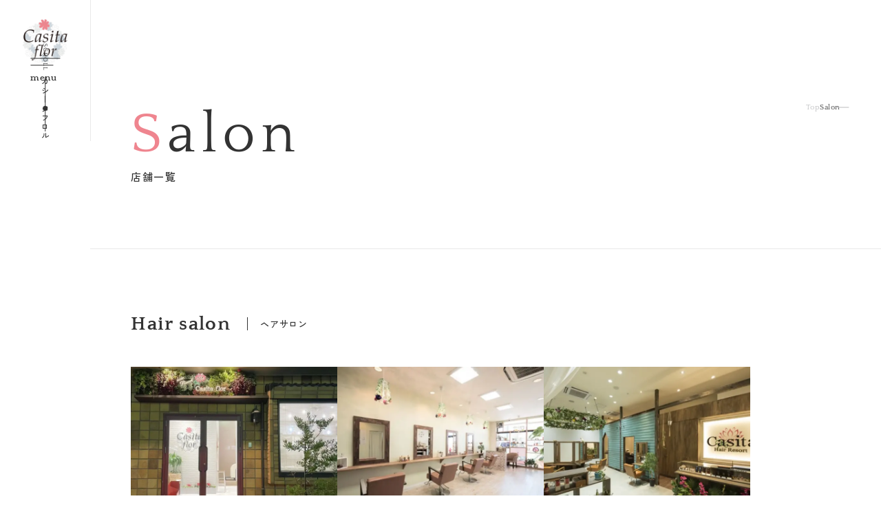

--- FILE ---
content_type: text/html
request_url: https://casitaflor.com/salon/
body_size: 4120
content:
<!DOCTYPE html>
<html lang="ja">
<!DOCTYPE html>
<html lang="ja">
<head>
  <!-- Google Tag Manager -->
  <script>
    (function(w, d, s, l, i) {
      w[l] = w[l] || [];
      w[l].push({
        'gtm.start': new Date().getTime(),
        event: 'gtm.js'
      });
      var f = d.getElementsByTagName(s)[0],
        j = d.createElement(s),
        dl = l != 'dataLayer' ? '&l=' + l : '';
      j.async = true;
      j.src = 'https://www.googletagmanager.com/gtm.js?id=' + i + dl;
      f.parentNode.insertBefore(j, f);
    })(window, document, 'script', 'dataLayer', 'GTM-TNJ7DZR');
  </script>
  <!-- End Google Tag Manager -->
  <meta http-equiv="Content-Type" content="text/html; charset=utf-8">
  <title>店舗一覧 | 株式会社カシータフロル</title>
  <meta name="description" content="***">
  <meta name="viewport" content="width=device-width, initial-scale=1">
  <meta name="format-detection" content="telephone=no">
  <!-- ogp -->
  <meta property="og:locale" content="ja_JP" />
  <meta property="og:site_name" content="店舗一覧 | 株式会社カシータフロル" />
  <meta property="og:type" content="website" />
  <meta property="og:title" content="店舗一覧 | 株式会社カシータフロル" />
  <meta property="og:description" content="***" />
  <meta property="og:url" content="https://casitaflor.com/" />
  <meta property="og:image" content="https://casitaflor.com/assets/images/common/ogp.jpg" />
  <meta property="og:image:secure_url" content="https://casitaflor.com/assets/images/common/ogp.jpg" />
  <meta name="twitter:card" content="summary" />
  <meta name="twitter:title" content="店舗一覧 | 株式会社カシータフロル" />
  <meta name="twitter:description" content="***" />
  <!-- icon -->
  <link rel="icon" type="image/x-icon" href="../favicon.ico">
  <!-- css -->
  <link rel="stylesheet" href="../assets/css/style.css">
  <!-- font -->
</head>
<body>
  <!-- Google Tag Manager (noscript) -->
  <noscript><iframe src="https://www.googletagmanager.com/ns.html?id=GTM-TNJ7DZR" height="0" width="0" style="display:none;visibility:hidden"></iframe></noscript>
  <!-- End Google Tag Manager (noscript) -->
  <header class="l-header">
    <div class="l-header__wrap">
      <!-- header-logo -->
      <p class="l-header__logo">
        <a href="../" class="l-header__logoLink">
          <img src="../assets/images/common/logo_s.png" class="" alt="Casita flor" />
        </a>
        <span class="l-header__logo-txt"> カシータフロル </span>
      </p>
      <!-- /header-logo -->
      <div class="l-header__hamburger c-hamburger" id="js-hamburger">
        <div class="c-hamburger__wrap">
          <div class="c-hamburger__line">
            <span></span>
            <span></span>
          </div>
          <div class="c-hamburger__txt"> menu </div>
        </div>
      </div>
      <div class="l-header__nav">
        <div class="l-header__nav-inner">
          <nav class="l-header__nav-box">
            <ul class="l-header__nav-list">
              <li class="l-header__nav-item">
                <a href="../">
                  <span class="-aside">Top</span> トップページ </a>
              </li>
              <li class="l-header__nav-item">
                <a href="../about">
                  <span class="-aside">About</span> 私たちについて </a>
              </li>
              <li class="l-header__nav-item">
                <a href="../salon">
                  <span class="-aside">Salon</span> 店舗一覧 </a>
              </li>
              <li class="l-header__nav-item">
                <a href="../company">
                  <span class="-aside">Company</span> 会社概要 </a>
              </li>
              <li class="l-header__nav-item">
                <a href="../contact">
                  <span class="-aside">Contact</span> お問い合わせ </a>
              </li>
            </ul>
            <div class="l-header__nav-btn">
              <a href="https://casitaflor.com/recruit/" target="_blank" rel="noopener noreferrer"> リクルートサイト </a>
            </div>
            <div class="l-header__nav-sub">
              <p class="l-header__nav-sub-item">
                <a href="../privacy"> PRIVACY POLICY </a>
              </p>
            </div>
          </nav>
        </div>
      </div>
      <div class="l-header__scroll">
        <div class="l-header__scroll-wrap">
          <p class="l-header__scroll-txt"> SCROLL </p>
          <div class="l-header__scroll-anime">
            <span class="--line"></span>
            <span class="--circle"></span>
          </div>
        </div>
      </div>
    </div>
  </header>
  <main class="p-salon">
    <div class="l-common-ttl">
      <div class="l-wrap l-common-ttl__wrap">
        <h1 class="c-ttl-page">
          <span class="-sub"> Salon </span> 店舗一覧
        </h1>
        <div class="l-common-pankuzu">
          <a href="../">Top</a>
          <span href="../">Salon</span>
        </div>
      </div>
    </div>
    <div class="l-common-main">
      <section class="p-salon-hair p-salon-sect js-effect --fadeUp">
        <div class="l-wrap">
          <h2 class="p-salon-sect__ttl c-ttl-sect" data-sub="Hair salon">
            <span class="-main"> ヘアサロン </span>
          </h2>
          <ul class="p-salon-sect__list">
            <!-- item -->
            <li class="p-salon-sect__item">
              <div class="p-salon-sect__item-img">
                <picture>
                  <source srcset="../assets/images/salon/img_hair_owariasahi.webp" type="image/webp">
                  <source srcset="../assets/images/salon/img_hair_owariasahi.jpg" type="image/png">
                  <img src="../assets/images/salon/img_hair_owariasahi.jpg" alt="カシータフロル尾張旭店" loading="lazy">
                </picture>
              </div>
              <div class="p-salon-sect__item-detail">
                <p class="-name"> カシータフロル<br class="u-only-sp">尾張旭店 </p>
                <p class="-address"> 愛知県尾張旭市庄中町<br class="u-only-sp">1-8-8 </p>
                <p class="-info">
                  <a href="tel:0561-76-5058">Tel : 0561-76-5058</a><br> Open : 9:00～19:00<br> Close：第1.4月曜日/毎週火曜日
                </p>
                <p class="-ico-eye"> アイラッシュサロン併設 </p>
              </div>
            </li>
            <!-- item -->
            <li class="p-salon-sect__item">
              <div class="p-salon-sect__item-img">
                <picture>
                  <source srcset="../assets/images/salon/img_hair_setohatano.webp" type="image/webp">
                  <source srcset="../assets/images/salon/img_hair_setohatano.jpg" type="image/png">
                  <img src="../assets/images/salon/img_hair_setohatano.jpg" alt="カシータフロル瀬戸幡野店" loading="lazy">
                </picture>
              </div>
              <div class="p-salon-sect__item-detail">
                <p class="-name"> カシータフロル<br class="u-only-sp">瀬戸幡野店 </p>
                <p class="-address"> 愛知県瀬戸市幡野町340 </p>
                <p class="-info">
                  <a href="tel:0561-65-5280">Tel : 0561-65-5280</a><br> Open : 9:00～19:00<br> Close :第1.3月曜日/毎週火曜日
                </p>
              </div>
            </li>
            <!-- item -->
            <li class="p-salon-sect__item">
              <div class="p-salon-sect__item-img">
                <picture>
                  <source srcset="../assets/images/salon/img_hair_atsutachitose.webp" type="image/webp">
                  <source srcset="../assets/images/salon/img_hair_atsutachitose.jpg" type="image/png">
                  <img src="../assets/images/salon/img_hair_atsutachitose.jpg" alt="カシータヘアリゾート熱田千年店" loading="lazy">
                </picture>
              </div>
              <div class="p-salon-sect__item-detail">
                <p class="-name"> カシータヘアリゾート<br class="u-only-sp">熱田千年店 </p>
                <p class="-address"> 名古屋市熱田区千年1丁目16-30<br> イオンタウン熱田千年店1F外向き </p>
                <p class="-info">
                  <a href="tel:052-364-8865">Tel : 052-364-8865</a><br> Open : 10:00～20:00<br> Close : 月曜日
                </p>
              </div>
            </li>
            <!-- item -->
            <li class="p-salon-sect__item">
              <div class="p-salon-sect__item-img">
                <picture>
                  <source srcset="../assets/images/salon/img_hair_eaon_atsuta.webp" type="image/webp">
                  <source srcset="../assets/images/salon/img_hair_eaon_atsuta.jpg" type="image/png">
                  <img src="../assets/images/salon/img_hair_eaon_atsuta.jpg" alt="カシータヘアリゾートイオンモール熱田店" loading="lazy">
                </picture>
              </div>
              <div class="p-salon-sect__item-detail">
                <p class="-name"> カシータヘアリゾート<br> イオンモール熱田店 </p>
                <p class="-address"> 名古屋市熱田区六野1-2-11<br> イオンモール熱田店内2F </p>
                <p class="-info">
                  <a href="tel:052-882-8899">Tel : 052-882-8899</a><br> Open : 10:00～20:00<br> Close : 火曜日
                </p>
              </div>
            </li>
            <!-- item -->
            <li class="p-salon-sect__item">
              <div class="p-salon-sect__item-img">
                <picture>
                  <source srcset="../assets/images/salon/img_hair_moriyama.webp" type="image/webp">
                  <source srcset="../assets/images/salon/img_hair_moriyama.jpg" type="image/png">
                  <img src="../assets/images/salon/img_hair_moriyama.jpg" alt="カシータフロル守山店" loading="lazy">
                </picture>
              </div>
              <div class="p-salon-sect__item-detail">
                <p class="-name"> カシータフロル<br class="u-only-sp">守山店 </p>
                <p class="-address"> 名古屋市守山区大屋敷12-28<br> ヨシヅヤ大屋敷テラス店内1F </p>
                <p class="-info">
                  <a href="tel:052-794-0777">Tel : 052-794-0777</a><br> Open : 9:00～19:00<br> Close : 第2.3月曜日/毎週火曜日
                </p>
              </div>
            </li>
            <!-- item -->
            <li class="p-salon-sect__item">
              <div class="p-salon-sect__item-img">
                <picture>
                  <source srcset="../assets/images/salon/img_hair_lalaport_togo .webp" type="image/webp">
                  <source srcset="../assets/images/salon/img_hair_lalaport_togo.jpg" type="image/png">
                  <img src="../assets/images/salon/img_hair_lalaport_togo .jpg" alt="カシータフロルららぽーと愛知東郷店" loading="lazy">
                </picture>
              </div>
              <div class="p-salon-sect__item-detail">
                <p class="-name"> カシータフロル<br>ららぽーと愛知東郷店 </p>
                <p class="-address"> 愛知県愛知郡東郷町<br> 東郷中央土地区画整理事業62街区1.3 </p>
                <p class="-info">
                  <a href="tel:0561-56-3550">Tel : 0561-56-3550</a><br> Open : 10:00～19:00<br> Close : 毎週火曜日　2月1日より年中無休
                </p>
                <p class="-ico-eye"> アイラッシュサロン併設 </p>
              </div>
            </li>
            <!-- item -->
            <li class="p-salon-sect__item">
              <div class="p-salon-sect__item-img">
                <picture>
                  <source srcset="../assets/images/salon/img_hair_mozo .webp" type="image/webp">
                  <source srcset="../assets/images/salon/img_hair_mozo.jpg" type="image/png">
                  <img src="../assets/images/salon/img_hair_mozo.jpg" alt="カシータフロル モゾワンダーシティ店" loading="lazy">
                </picture>
              </div>
              <div class="p-salon-sect__item-detail">
                <p class="-name"> カシータフロル<br>モゾワンダーシティ店 </p>
                <p class="-address"> 名古屋市西区二方町40<br> モゾワンダーシティ2F </p>
                <p class="-info">
                  <a href="tel:052-325-5880">Tel : 052-325-5880</a><br> Open : 10:00～20:00<br> Close : 年中無休
                </p>
              </div>
            </li>
            <!-- item -->
            <li class="p-salon-sect__item">
              <div class="p-salon-sect__item-img">
                <picture>
                  <source srcset="../assets/images/salon/img_hair_rose_nagoyahigashi .webp" type="image/webp">
                  <source srcset="../assets/images/salon/img_hair_rose_nagoyahigashi.jpg" type="image/png">
                  <img src="../assets/images/salon/img_hair_rose_nagoyahigashi.jpg" alt="カシータロゼ イオン名古屋東店" loading="lazy">
                </picture>
              </div>
              <div class="p-salon-sect__item-detail">
                <p class="-name"> カシータロゼ<br>イオン名古屋東店 </p>
                <p class="-address"> 名古屋市名東区猪子石原2-1701<br> イオン名古屋東店2F </p>
                <p class="-info">
                  <a href="tel:052-559-8784">Tel : 052-559-8784</a><br> Open : 10:00～19:00<br> Close : 第2.3月曜日/毎週火曜日
                </p>
              </div>
            </li>
            <!-- item -->
            <li class="p-salon-sect__item">
              <div class="p-salon-sect__item-img">
                <picture>
                  <source srcset="../assets/images/salon/img_hair_gifukitakata.webp" type="image/webp">
                  <source srcset="../assets/images/salon/img_hair_gifukitakata.jpg" type="image/png">
                  <img src="../assets/images/salon/img_hair_gifukitakata.jpg" alt="カシータフロル イオンタウン岐阜北方店" loading="lazy">
                </picture>
              </div>
              <div class="p-salon-sect__item-detail">
                <p class="-name"> カシータフロル<br>イオンタウン岐阜北方店 </p>
                <p class="-address"> 岐阜県本巣郡北方町曲路東2-56-1<br> イオンタウン北方1階 </p>
                <p class="-info">
                  <a href="tel:052-251-0911">Tel : 052-251-0911</a><br> Open : 10:00～19:00<br> Close : 火曜日
                </p>
              </div>
            </li>
          </ul>
        </div>
      </section>
      <section class="p-salon-eye p-salon-sect js-effect --fadeUp">
        <div class="l-wrap">
          <h2 class="p-salon-sect__ttl c-ttl-sect" data-sub="Eyelash">
            <span class="-main"> アイラッシュ </span>
          </h2>
          <ul class="p-salon-sect__list">
            <!-- item -->
            <li class="p-salon-sect__item">
              <div class="p-salon-sect__item-img">
                <picture>
                  <source srcset="../assets/images/salon/img_common.webp" type="image/webp">
                  <source srcset="../assets/images/salon/img_img_common.jpg" type="image/jpeg">
                  <img src="../assets/images/salon/img_common.jpg" alt="Tee.beaute みよし店" loading="lazy">
                </picture>
              </div>
              <div class="p-salon-sect__item-detail">
                <p class="-name"> Tee. beauté みよし店<br> 【移転6月頃予定】 </p>
                <p class="-address"> 愛知県みよし市三好町<br class="u-only-sp">小坂1番地2 </p>
                <p class="-info">
                  <!-- <a href="tel:0561-56-3550">Tel : 0561-56-3550</a><br> --> Open : 10:00～17:00<br> Close : 不定休
                </p>
              </div>
            </li>
            <!-- item -->
            <li class="p-salon-sect__item">
              <div class="p-salon-sect__item-img">
                <picture>
                  <source srcset="../assets/images/salon/img_eye_owariasahi.webp" type="image/webp">
                  <source srcset="../assets/images/salon/img_eye_owariasahi.jpg" type="image/png">
                  <img src="../assets/images/salon/img_eye_owariasahi.jpg" alt="カシータフロル尾張旭店" loading="lazy">
                </picture>
              </div>
              <div class="p-salon-sect__item-detail">
                <p class="-name"> カシータフロル<br class="u-only-sp">尾張旭店 </p>
                <p class="-address"> 愛知県尾張旭市庄中町<br class="u-only-sp">1-8-8 </p>
                <p class="-info">
                  <a href="tel:0561-76-5058">Tel : 0561-76-5058</a><br> Open : 9:00～19:00<br> 木・土曜日のみの営業
                </p>
              </div>
            </li>
          </ul>
        </div>
      </section>
    </div>
  </main>
  <footer class="l-footer">
    <div class="l-footer__wrap">
      <div class="l-footer__contents">
        <div class="l-footer__logo">
          <a href="../">
            <img src="../assets/images/common/logo_txt.png" class="" alt="Casita flor" />
          </a>
        </div>
        <nav class="l-footer__nav">
          <ul class="l-footer__nav-list">
            <li class="l-footer__nav-item">
              <a href="../about"> About </a>
            </li>
            <li class="l-footer__nav-item">
              <a href="../salon"> Salon </a>
            </li>
            <li class="l-footer__nav-item">
              <a href="../company"> Company </a>
            </li>
            <li class="l-footer__nav-item">
              <a href="https://casitaflor.com/recruit/" class="--other-window" target="_blank" rel="noopener noreferrer"> Recruit </a>
            </li>
            <li class="l-footer__nav-item">
              <a href="../contact"> Contact </a>
            </li>
            <li class="l-footer__nav-item">
              <a href="../privacy"> Privacy Policy </a>
            </li>
          </ul>
        </nav>
        <div class="l-footer__info">
          <div class="l-footer__info-contact">
            <a href="../contact">
              <span class="--ico">
                <svg viewBox="0 0 17 11" class="ico-mail">
                  <use xlink:href="#svg-mail"></use>
                </svg>
              </span> Contact us <span class="--ico-arrow">
                <svg viewBox="0 0 50 8" class="ico-arrow">
                  <use xlink:href="#svg-arrow"></use>
                </svg>
              </span>
            </a>
          </div>
          <div class="l-footer__info-detail">
            <p class="l-footer__info-name"> カシータフロル </p>
            <p class="l-footer__info-address">
              <span class="--postal-code">〒460-0011 </span>愛知県名古屋市中区大須3-5-49 第２ハセビル3F<br>
              <a href="tel:052-251-0911" class="--tel">TEL.052-251-0911</a>
            </p>
          </div>
        </div>
      </div>
    </div>
    <div class="l-footer__copy">
      <small> © Casitaflor. All Rights Reserved. </small>
    </div>
  </footer>
  <!-- メールアイコン -->
  <svg id="ico_mail" width="17" height="11" viewBox="0 0 17 11" class="icon-svg">
    <symbol id="svg-mail">
      <path id="ico_mail" d="M21.13,22.63h-16a.5.5,0,0,1-.5-.5V12.136a.5.5,0,0,1,.469-.5H21.13a.5.5,0,0,1,.292.906l-8,5.769a.5.5,0,0,1-.585,0l-7.208-5.2V21.63h15V15.207a.5.5,0,0,1,1,0V22.13A.5.5,0,0,1,21.13,22.63Zm-14.452-10,6.452,4.653,6.452-4.653Z" transform="translate(-4.63 -11.63)" />
    </symbol>
  </svg>
  <!-- 矢印アイコン -->
  <svg id="ico_arrow" width="50" height="8" viewBox="0 0 50 8" class="icon-svg">
    <symbol id="svg-arrow">
      <g id="ico_arrow" transform="translate(-642 -1637)">
        <rect width="49" height="1" transform="translate(642 1644)" />
        <path d="M-8355.75,1627.083v-8l8,8Z" transform="translate(9039.75 17.917)" />
      </g>
    </symbol>
  </svg>
  <!-- commonJS -->
  <script type='text/javascript' src='https://ajax.googleapis.com/ajax/libs/jquery/3.6.0/jquery.min.js'></script>
  <script src="../assets/js/common.js"></script>
</body>
</html>

--- FILE ---
content_type: text/css
request_url: https://casitaflor.com/assets/css/style.css
body_size: 16626
content:
.c-common-btn{width:-moz-fit-content;width:fit-content}.c-common-btn a{position:relative;display:grid;place-content:center;width:28rem;padding:2.8rem;font-size:1.4rem;font-weight:600;letter-spacing:0.05em;line-height:1.1428571429;border:1px solid #333;font-family:"Quattrocento",sans-serif;transition:all .2s}@media screen and (max-width: 767px){.c-common-btn a{width:21.8rem;padding:2.2rem}}.c-common-btn a:after{content:"";position:absolute;top:calc(50% - .5rem);right:0;transform:translate(50%, -50%);width:5rem;height:.8rem;background:url(../images/common/ico_arrow_slim.svg) no-repeat;background-size:contain;transition:all .2s}@media screen and (min-width: 768px){.c-common-btn a:hover{background:#ef858f;border:none;color:#fff}.c-common-btn a:hover:after{transform:translate(75%, -50%)}}.c-common-btn.--bg-yellow a{background:#fff000;border:none}@media screen and (min-width: 768px){.c-common-btn.--bg-yellow a:hover{background:#fff;color:#333}}.c-common-btn.--jp a{font-size:1.5rem;font-weight:600;letter-spacing:0.05em;line-height:1.4;font-family:"Zen Kaku Gothic New","ヒラギノ角ゴ Pro W3","Hiragino Kaku Gothic Pro","メイリオ",Meiryo,sans-serif}.c-hamburger{display:flex;align-items:center;justify-content:center;cursor:pointer;width:4.6rem}@media screen and (max-width: 767px){.c-hamburger{width:3.5rem}}.c-hamburger__wrap{position:relative;width:100%}.c-hamburger__line{height:1.2rem}@media screen and (max-width: 767px){.c-hamburger__line{height:.9rem}}.c-hamburger__line span{display:block;width:100%;height:1px;background:#333;transition:all .2s}.c-hamburger__line span:nth-child(1){position:absolute;top:0}.c-hamburger__line span:nth-child(2){position:absolute;top:1.1rem;left:0;width:3.6rem}@media screen and (max-width: 767px){.c-hamburger__line span:nth-child(2){top:.8rem;width:2.8rem}}.c-hamburger__txt{margin-top:1.2rem;font-size:1.4rem;font-weight:600;letter-spacing:0.05em;line-height:1.1428571429;font-family:"Quattrocento",sans-serif;color:#333;transition:all .2s}@media screen and (max-width: 767px){.c-hamburger__txt{margin-top:.8rem;font-size:1.1rem;font-weight:600;letter-spacing:0.05em;line-height:1.0909090909}}.c-hamburger.active span{background:#333}.c-hamburger.active span:nth-of-type(1){top:.55rem;transform:rotate(45deg)}@media screen and (max-width: 767px){.c-hamburger.active span:nth-of-type(1){width:3rem;top:.9rem}}.c-hamburger.active span:nth-of-type(2){top:.55rem;width:100%;transform:rotate(-45deg)}@media screen and (max-width: 767px){.c-hamburger.active span:nth-of-type(2){width:3rem;top:.9rem}}.c-hamburger.active .c-hamburger__txt{opacity:0}.bk .c-hamburger:not(.active) .c-hamburger__line span{background:#333}.bk .c-hamburger:not(.active) .c-hamburger__txt{color:#333}@media screen and (max-width: 767px){.sub-page .c-hamburger{width:2.2rem;height:1.8rem}}.sub-page .c-hamburger__wrap{width:2.2rem;height:1.8rem}.sub-page .c-hamburger span{width:2.2rem;background:#ef858f}.sub-page .c-hamburger span:nth-child(1){position:absolute;top:0}.sub-page .c-hamburger span:nth-child(2){position:absolute;top:.9rem}.sub-page .c-hamburger span:nth-child(3){position:absolute;top:1.7rem;right:0}.sub-page .c-hamburger.active span{background:#333}.sub-page .c-hamburger.active span:nth-of-type(1){top:.9rem;transform:rotate(-405deg) !important}.sub-page .c-hamburger.active span:nth-of-type(2){transform:scale(0)}.sub-page .c-hamburger.active span:nth-of-type(3){top:.9rem;transform:rotate(405deg) !important}.c-ttl-top__sect{font-size:3.2rem;font-weight:500;letter-spacing:0.1em;line-height:1.4375}@media screen and (max-width: 1650px){.c-ttl-top__sect{font-size:2.7rem;font-weight:500;letter-spacing:0.1em;line-height:1.4444444444}}@media screen and (max-width: 767px){.c-ttl-top__sect{font-size:2.1rem;font-weight:500;letter-spacing:0.1em;line-height:1.7142857143}}.c-ttl-top__sect .-sub{display:block;margin:0 auto 4rem;font-size:2.2rem;font-weight:600;letter-spacing:0.1em;line-height:1.1363636364;font-family:"Quattrocento",sans-serif}@media screen and (max-width: 767px){.c-ttl-top__sect .-sub{margin:0 auto 2.4rem;font-size:1.8rem;font-weight:600;letter-spacing:0.1em;line-height:1.1111111111}}.c-ttl-top__sect .-sub::first-letter{color:#ef858f}.c-ttl-page{font-size:1.6rem;font-weight:500;letter-spacing:0.1em;line-height:1.5}@media screen and (max-width: 767px){.c-ttl-page{font-size:1.4rem;font-weight:500;letter-spacing:0.1em;line-height:1.4285714286}}.c-ttl-page .-sub{display:block;margin:0 0 .5rem 0;font-size:8.8rem;font-weight:400;letter-spacing:0.1em;line-height:1.1136363636;font-family:"Quattrocento",sans-serif}@media screen and (max-width: 767px){.c-ttl-page .-sub{margin:0 auto .5rem;font-size:5rem;font-weight:400;letter-spacing:0.1em;line-height:1.1}}.c-ttl-page .-sub::first-letter{color:#ef858f}.c-ttl-sect .-main{padding:0 0 0 2rem;margin:0 0 0 2rem;font-size:1.4rem;font-weight:500;letter-spacing:0.05em;line-height:1.4285714286;vertical-align:middle;border-left:1px solid #333}@media screen and (max-width: 767px){.c-ttl-sect .-main{font-size:1.2rem;font-weight:500;letter-spacing:0.05em;line-height:1.4166666667}}.c-ttl-sect:before{content:attr(data-sub);font-size:3rem;font-weight:600;letter-spacing:0.05em;line-height:1.1;font-family:"Quattrocento",sans-serif;vertical-align:middle}@media screen and (max-width: 767px){.c-ttl-sect:before{font-size:2.4rem;font-weight:600;letter-spacing:0.05em;line-height:1.0833333333}}html,body,h1,h2,h3,h4,h5,h6,a,p,span,em,small,strong,sub,sup,mark,del,ins,strike,abbr,dfn,blockquote,q,cite,code,pre,ol,ul,li,dl,dt,dd,div,section,article,main,aside,nav,header,hgroup,footer,img,figure,figcaption,address,time,audio,video,canvas,iframe,details,summary,fieldset,form,input,textarea,label,legend,table,caption,tbody,tfoot,thead,tr,th,td{margin:0;padding:0;border:0;vertical-align:baseline}*{font-family:inherit;font-size:inherit;line-height:inherit}a,a:visited,a:link,a:active{text-decoration:none}a:hover{text-decoration:none}article,aside,footer,header,nav,section,main{display:block}*,*:before,*:after{box-sizing:border-box}table{border-collapse:collapse;border-spacing:0}ol li,ul li{list-style:none}img,iframe,video{max-width:100%}img{height:auto;border:none;vertical-align:top}br{line-height:1}blockquote,q{quotes:none}blockquote::after,blockquote::before,q::after,q::before{content:"";content:none}[hidden]{display:none !important}[disabled]{cursor:not-allowed}:focus:not(:focus-visible){outline:none}.sr-only{position:absolute;clip:rect(1px, 1px, 1px, 1px);left:-9999px;top:-9999px}input,select,label{vertical-align:middle}[type=text]{line-height:normal}input[type=text],input[type=email],input[type=tel],input[type=submit]{-webkit-appearance:none;padding:0;border:none;border-radius:0;outline:none;background:none}textarea{-webkit-appearance:none;-moz-appearance:none;appearance:none;resize:none;padding:0;border:0;border-radius:0;outline:none;background:rgba(0,0,0,0);resize:vertical}*:focus{outline:none}button{background-color:rgba(0,0,0,0);border:none;cursor:pointer;outline:none;padding:0;-webkit-appearance:none;-moz-appearance:none;appearance:none}address{font-style:normal}@font-face{font-family:"Zen Kaku Gothic New";font-style:normal;font-weight:400;src:url("../font/ZenKakuGothicNew-Regular.ttf") format("truetype");font-display:swap}@font-face{font-family:"Zen Kaku Gothic New";font-style:normal;font-weight:500;src:url("../font/ZenKakuGothicNew-Medium.ttf") format("truetype");font-display:swap}@font-face{font-family:"Zen Kaku Gothic New";font-style:normal;font-weight:600;src:url("../font/ZenKakuGothicNew-Bold.ttf") format("truetype");font-display:swap}@font-face{font-family:"Quattrocento";font-style:normal;font-weight:400;src:url("../font/Quattrocento-Regular.ttf") format("truetype");font-display:swap}@font-face{font-family:"Quattrocento";font-style:normal;font-weight:600;src:url("../font/Quattrocento-Bold.ttf") format("truetype");font-display:swap}html{height:-webkit-fill-available;font-size:62.5%}@media screen and (max-width: 1366px){html{font-size:.7320644217vw}}@media screen and (max-width: 767px){html{font-size:2.6041666667vw}}*{font-family:"Zen Kaku Gothic New","ヒラギノ角ゴ Pro W3","Hiragino Kaku Gothic Pro","メイリオ",Meiryo,sans-serif;-webkit-font-smoothing:antialiased}body{min-height:100vh;min-height:-webkit-fill-available;overflow-x:hidden;overscroll-behavior:none;font-family:"Zen Kaku Gothic New","ヒラギノ角ゴ Pro W3","Hiragino Kaku Gothic Pro","メイリオ",Meiryo,sans-serif;font-kerning:normal;font-size:1.6rem;font-weight:400;letter-spacing:0.05em;line-height:1.625;color:#333;counter-reset:number 0;-webkit-font-smoothing:antialiased;-webkit-text-size-adjust:100%}a{color:inherit;outline:none}a::after{transition:.5s}main{padding:0 0 0 14rem}@media screen and (max-width: 767px){main{padding:0}}.icon-svg{display:none}.l-header{position:fixed;z-index:1000;top:0;left:0;width:14rem;height:100dvh;background:#fff;border-right:1px solid #e9e9e9;box-sizing:unset}@media screen and (max-width: 767px){.l-header{width:100%;height:auto}}.l-header__wrap{position:relative;height:100%;padding:3rem 3.5rem 0}@media screen and (max-width: 767px){.l-header__wrap{padding:1rem 2rem}}.l-header__logo a{display:inline-block}@media screen and (max-width: 767px){.l-header__logo a{vertical-align:middle}}.l-header__logo img{width:100%;height:auto}@media screen and (max-width: 767px){.l-header__logo img{width:4rem}}.l-header__logo-txt{display:block;margin:2rem auto 0;font-size:1.2rem;font-weight:500;letter-spacing:0.2em;line-height:1.25;writing-mode:vertical-lr}@media screen and (max-width: 767px){.l-header__logo-txt{display:inline-block;margin:0 0 0 1.6rem;writing-mode:lr;vertical-align:middle}}.l-header__hamburger{top:50%;left:50%;transform:translate(-50%, -50%);position:absolute}@media screen and (max-width: 767px){.l-header__hamburger{left:auto;right:1.8rem;transform:translate(0, -50%)}}.l-header__nav{position:absolute;z-index:-1;top:0;left:0;width:70rem;height:100%;background:#fff;transform:translate(-100%, 0);transition:all .4s;visibility:hidden}@media screen and (max-width: 767px){.l-header__nav{width:100%;height:100dvh;transform:translate(100%, 0)}}.l-header__nav-inner{display:flex;align-items:center;height:100%;padding:0 0 0 29rem;opacity:0}@media screen and (max-width: 767px){.l-header__nav-inner{align-items:baseline;padding:10.2rem 3rem 5.2rem;overflow:scroll}}@media screen and (max-width: 767px){.l-header__nav-box{margin:0 auto}}.l-header__nav-item{font-size:1.2rem;font-weight:500;letter-spacing:0.05em;line-height:1.4166666667}@media screen and (max-width: 767px){.l-header__nav-item{text-align:center}}.l-header__nav-item a{transition:all .2s}@media screen and (min-width: 768px){.l-header__nav-item a:hover{opacity:.7}}.l-header__nav-item .-aside{display:block;margin-bottom:.2rem;font-size:2.4rem;font-weight:600;letter-spacing:0.05em;line-height:1.3333333333;font-family:"Quattrocento",sans-serif}.l-header__nav-item+li{margin:2.5rem 0 0 0}@media screen and (max-width: 767px){.l-header__nav-item+li{margin:3rem 0 0 0}}.l-header__nav-btn{margin:4rem 0 0 0}@media screen and (max-width: 767px){.l-header__nav-btn{margin:5rem 0 0 0}}.l-header__nav-btn a{display:flex;justify-content:center;align-items:center;gap:.5rem;width:20rem;padding:2.2rem;font-size:1.3rem;font-weight:500;letter-spacing:0.05em;line-height:1.4615384615;background:#fff000;border:1px solid rgba(0,0,0,0);transition:all .2s}.l-header__nav-btn a:after{content:"";display:inline-block;width:1.1rem;height:1.1rem;background:url(../images/common/ico_other_window_bk.svg) no-repeat;background-size:contain}@media screen and (min-width: 768px){.l-header__nav-btn a:hover{border:1px solid #333;background:#fff}}.l-header__nav-sub{margin:5rem 0 0 0}@media screen and (max-width: 767px){.l-header__nav-sub{margin:4rem 0 0 0}}.l-header__nav-sub a{display:block;font-size:1.2rem;font-weight:600;letter-spacing:0.05em;line-height:1.0833333333;font-family:"Quattrocento",sans-serif;transition:all .2s}@media screen and (max-width: 767px){.l-header__nav-sub a{text-align:center}}@media screen and (min-width: 768px){.l-header__nav-sub a:hover{opacity:.7}}.l-header__scroll{z-index:1;position:absolute;width:-moz-fit-content;width:fit-content;height:-moz-fit-content;height:fit-content;left:50%;bottom:2rem;transform:translate(-50%, 0)}@media screen and (max-width: 767px){.l-header__scroll{display:none}}.l-header__scroll-wrap{width:-moz-fit-content;width:fit-content}.l-header__scroll-txt{writing-mode:vertical-rl;font-size:1rem;font-weight:400;letter-spacing:0.1em;line-height:1;font-family:"Quattrocento",sans-serif}.l-header__scroll-anime{position:relative;height:8rem;margin-top:1rem}.l-header__scroll-anime .--line{position:absolute;top:0;left:50%;transform:translateX(-50%);display:block;width:.5px;height:8.5rem;background:#333}.l-header__scroll-anime .--circle{position:absolute;top:0%;left:50%;z-index:1;transform:translateX(-50%);display:block;width:.7rem;height:.7rem;border-radius:50%;background:#333;animation:circleMove 2.5s ease-in-out infinite;opacity:0}@keyframes circleMove{0%{top:0;opacity:0}20%{opacity:1}80%{opacity:1}99%{top:90%}100%{opacity:0}}.l-header.active .l-header__nav{transform:translate(0, 0);visibility:visible}.l-header.active .l-header__nav-inner{opacity:1;transition:1.8s cubic-bezier(0.165, 0.84, 0.44, 1) .4s}.l-footer{padding:10rem 0 0 14rem;border-top:1px solid #e9e9e9}@media screen and (max-width: 767px){.l-footer{padding:4rem 0 0}}.l-footer__wrap{width:100%;max-width:144rem;padding:0 calc(0.1931407942*100vw + -200.8303249097px);margin:0 auto}@media screen and (min-width: 1920px){.l-footer__wrap{padding:0 17rem}}@media screen and (max-width: 1366px){.l-footer__wrap{padding:0 6.3rem}}@media screen and (max-width: 767px){.l-footer__wrap{padding:0 4.2rem}}.l-footer__contents{display:flex;justify-content:center;align-items:center}@media screen and (max-width: 767px){.l-footer__contents{flex-direction:column}}.l-footer__logo{width:12rem}@media screen and (max-width: 767px){.l-footer__logo{width:10rem}}.l-footer__logo img{width:100%;height:auto}.l-footer__logo a{transition:all .2s}@media screen and (min-width: 768px){.l-footer__logo a:hover{opacity:.7}}.l-footer__nav{width:-moz-fit-content;width:fit-content;margin:0 0 0 27rem}@media screen and (max-width: 767px){.l-footer__nav{display:none}}.l-footer__nav-item{position:relative;padding:0 0 0 1.8rem;font-size:1.3rem;font-weight:600;letter-spacing:0.05em;line-height:1.0769230769}.l-footer__nav-item+li{margin:2rem 0 0}.l-footer__nav-item:before{content:"";position:absolute;top:50%;left:0;transform:translate(0, -50%);width:1rem;height:1px;background:#333}.l-footer__nav-item a{font-size:1.3rem;font-weight:600;letter-spacing:0.05em;line-height:1.0769230769;font-family:"Quattrocento",sans-serif;transition:all .2s}@media screen and (min-width: 768px){.l-footer__nav-item a:hover{opacity:.7}}.l-footer__nav-item a.--other-window:after{content:"";display:inline-block;width:1.1rem;height:1.1rem;margin:0 0 0 .5rem;background:url(../images/common/ico_other_window_bk.svg) no-repeat;background-size:contain}.l-footer__info{width:-moz-fit-content;width:fit-content;margin:0 0 0 12rem}@media screen and (max-width: 767px){.l-footer__info{margin:4rem 0 0 0}}.l-footer__info-contact{width:100%}.l-footer__info-contact a{position:relative;display:flex;align-items:center;justify-content:center;gap:1rem;width:100%;padding:2.8rem 3rem 2.8rem 0;border:1px solid #333;font-size:1.4rem;font-weight:600;letter-spacing:0.05em;line-height:1.1428571429;font-family:"Quattrocento",sans-serif;transition:all .2s}@media screen and (max-width: 767px){.l-footer__info-contact a{padding:2.2rem 2.5rem 2.2rem 0}}.l-footer__info-contact a .--ico{display:block;width:1.7rem;padding:0 0 .2rem 0;fill:#333;transition:all .2s}.l-footer__info-contact a .--ico img{display:block;width:100%;height:auto}.l-footer__info-contact a .--ico-arrow{position:absolute;top:calc(50% - .3rem);right:3rem;transform:translate(0, -50%);width:5rem;height:.8rem;transition:all .2s;fill:#333}@media screen and (max-width: 767px){.l-footer__info-contact a .--ico-arrow{right:2rem}}.l-footer__info-contact a .--ico-arrow .ico-arrow{display:block;position:relative}@media screen and (min-width: 768px){.l-footer__info-contact a:hover{background:#c1c1bd;border:none;color:#fff}.l-footer__info-contact a:hover .--ico{fill:#fff}.l-footer__info-contact a:hover .--ico-arrow{fill:#fff;transform:translate(25%, -50%)}}.l-footer__info-detail{margin:3rem 0 0 0}@media screen and (max-width: 767px){.l-footer__info-detail{margin:2.4rem 0 0 0}}.l-footer__info-name{font-size:1.6rem;font-weight:600;letter-spacing:0.02em;line-height:1.5}.l-footer__info-address{font-size:1.3rem;font-weight:500;letter-spacing:0.05em;line-height:2}@media screen and (max-width: 767px){.l-footer__info-address{margin:1.2rem 0 0 0}}@media screen and (max-width: 767px){.l-footer__info-address .--postal-code{display:none}}.l-footer__info-address .--tel{text-decoration:underline}.l-footer__copy{width:100%;padding:2.4rem 0;margin:10rem 0 0;background:#c1d0d8}@media screen and (max-width: 767px){.l-footer__copy{padding:1.4rem 0;margin:4rem 0 0}}.l-footer__copy small{display:block;width:-moz-fit-content;width:fit-content;margin:0 auto;font-size:1.2rem;font-weight:400;letter-spacing:0.04em;line-height:1.0833333333;font-family:"Quattrocento",sans-serif;color:#fff}@media screen and (max-width: 767px){.l-footer__copy small{font-size:1.1rem;font-weight:400;letter-spacing:0.05em;line-height:1.0909090909}}.l-wrap{width:100%;max-width:144rem;padding:0 calc(0.5*100vw + -620px);margin:0 auto;margin:0 auto}@media screen and (min-width: 1580px){.l-wrap{padding:0 17rem}}@media screen and (max-width: 1366px){.l-wrap{padding:0 6.3rem}}@media screen and (max-width: 767px){.l-wrap{padding:0 3rem}}.l-common-ttl{padding:calc(-0.036101083*100vw + 209.3140794224px) 0 10rem;border-bottom:1px solid #e9e9e9}@media screen and (min-width: 1920px){.l-common-ttl{padding:14rem 0 10rem}}@media screen and (max-width: 1366px){.l-common-ttl{padding:16rem 0 10rem}}@media screen and (max-width: 767px){.l-common-ttl{padding:10rem 0 4rem}}.l-common-ttl__wrap{display:flex;justify-content:space-between;align-items:end}.l-common-main{padding:10rem 0 0}@media screen and (max-width: 767px){.l-common-main{padding:5rem 0 0}}.p-about .l-common-main,.p-contact .l-common-main{padding:0}.l-common-pankuzu{right:0;bottom:0;display:flex;align-items:center;width:-moz-fit-content;width:fit-content;gap:6.5rem}@media screen and (max-width: 767px){.l-common-pankuzu{display:none}}.l-common-pankuzu a,.l-common-pankuzu span{display:inline-block;font-size:1.2rem;font-weight:400;letter-spacing:0.05em;line-height:1.0833333333;font-family:"Quattrocento",sans-serif}.l-common-pankuzu a{position:relative;color:#bbbcbe}.l-common-pankuzu a:before{content:"";position:absolute;top:50%;right:-2rem;display:inline-block;transform:translate(100%, -50%);width:2.5rem;height:1px;background:#bbbcbe}.p-top-mv{position:relative;width:100%;height:100svh}.p-top-mv__main{height:100%}.p-top-mv__main-slide{position:relative;height:100%}.p-top-mv__main-slide:after{content:"";position:absolute;z-index:1;top:0;left:0;width:100%;height:100%;background:rgba(48,36,2,.15)}.p-top-mv__main .swiper-wrapper{height:100%;overflow:hidden}.p-top-mv__main .swiper-slide{width:100%;height:100%}.p-top-mv__main .swiper-slide img{width:100%;height:100%;-o-object-fit:cover;object-fit:cover}.p-top-mv__txt{position:absolute;z-index:1;left:calc(0.0487364621*100vw + -6.5740072202px);bottom:calc(0.036101083*100vw + -9.3140794224px)}@media screen and (max-width: 767px){.p-top-mv__txt{left:2rem;bottom:2.5rem}}.p-top-mv__txt-main{width:35.2rem}@media screen and (max-width: 767px){.p-top-mv__txt-main{width:22.2rem}}.p-top-mv__txt-main img{width:100%;height:auto}.p-top-mv__txt-sub{margin:2.6rem 0 0;font-size:1.4rem;font-weight:400;letter-spacing:0.05em;line-height:2;font-family:"Quattrocento",sans-serif;color:#fff}@media screen and (max-width: 767px){.p-top-mv__txt-sub{margin:1.6rem 0 0;font-size:1rem;font-weight:400;letter-spacing:0.05em;line-height:2}}.p-top-about__wrap{display:flex;justify-content:space-between;align-items:center;max-width:1780px;padding:max(10rem,0.0902527076*100vw + -23.285198556px) max(6.3rem,0.1931407942*100vw + -200.8303249097px);margin:0 auto}@media screen and (min-width: 1920px){.p-top-about__wrap{padding:15rem 17rem}}@media screen and (max-width: 1366px){.p-top-about__wrap{padding:10rem 6.3rem}}@media screen and (max-width: 767px){.p-top-about__wrap{flex-direction:column-reverse;gap:3rem;padding:8rem 3rem}}.p-top-about__detail{width:calc(0.2166064982*100vw + 164.1155234657px)}@media screen and (min-width: 1920px){.p-top-about__detail{width:58rem}}@media screen and (max-width: 1366px){.p-top-about__detail{width:46rem}}@media screen and (max-width: 767px){.p-top-about__detail{width:100%;min-width:auto}}.p-top-about__img{width:calc(0.3249097473*100vw + 116.1732851986px)}@media screen and (min-width: 1920px){.p-top-about__img{width:74rem}}@media screen and (max-width: 1366px){.p-top-about__img{width:56rem}}@media screen and (max-width: 767px){.p-top-about__img{width:100%;min-width:auto}}.p-top-about__img img{width:100%;height:auto}.p-top-about__txt{margin:4rem 0 0;font-size:1.6rem;font-weight:500;letter-spacing:0.05em;line-height:2.5}@media screen and (max-width: 767px){.p-top-about__txt{margin:2.4rem 0 0;font-size:1.5rem;font-weight:500;letter-spacing:0.05em;line-height:1.8666666667}}.p-top-about__btn{margin:6rem 0 0}@media screen and (max-width: 767px){.p-top-about__btn{margin:5rem auto 0}}.p-top-salon__wide{position:relative;width:100%;height:calc(0.2815884477*100vw + -40.6498194946px);overflow:hidden}@media screen and (min-width: 1920px){.p-top-salon__wide{height:50rem}}@media screen and (max-width: 1366px){.p-top-salon__wide{height:34.4rem}}@media screen and (max-width: 767px){.p-top-salon__wide{height:22rem}}.p-top-salon__wide-bg{position:absolute;top:0;left:0;width:100%;height:100%;clip:rect(0, auto, auto, 0);z-index:0}.p-top-salon__wide-bg:before{content:"";position:fixed;top:0;left:0;width:100%;height:100vh;background:url(../images/index/img_wide_01_pc.jpg) center/cover no-repeat}@media screen and (max-width: 767px){.p-top-salon__wide-bg:before{display:block;position:relative;height:100%;background:url(../images/index/img_wide_01_sp.jpg) center/cover no-repeat}}.p-top-salon__wrap{display:flex;justify-content:space-between;align-items:center;max-width:1780px;padding:10rem max(6.3rem,0.1931407942*100vw + -200.8303249097px) 11rem;margin:0 auto}@media screen and (min-width: 1920px){.p-top-salon__wrap{padding:10rem 17rem 11rem}}@media screen and (max-width: 1366px){.p-top-salon__wrap{padding:10rem 6.3rem 11rem}}@media screen and (max-width: 767px){.p-top-salon__wrap{flex-direction:column;gap:3rem;padding:5rem 3rem 8rem}}.p-top-salon__detail{width:calc(0.2166064982*100vw + 164.1155234657px)}@media screen and (min-width: 1920px){.p-top-salon__detail{width:58rem}}@media screen and (max-width: 1366px){.p-top-salon__detail{width:46rem}}@media screen and (max-width: 767px){.p-top-salon__detail{width:100%;min-width:auto}}.p-top-salon__img{width:calc(0.3249097473*100vw + 116.1732851986px)}@media screen and (min-width: 1920px){.p-top-salon__img{width:74rem}}@media screen and (max-width: 1366px){.p-top-salon__img{width:56rem}}@media screen and (max-width: 767px){.p-top-salon__img{width:100%;min-width:auto}}.p-top-salon__img img{width:100%;height:auto}.p-top-salon__txt{margin:4rem 0 0;font-size:1.6rem;font-weight:500;letter-spacing:0.05em;line-height:2.5}@media screen and (max-width: 767px){.p-top-salon__txt{margin:2.4rem 0 0;font-size:1.5rem;font-weight:500;letter-spacing:0.05em;line-height:1.8666666667}}.p-top-salon__btn{margin:6rem 0 0}@media screen and (max-width: 767px){.p-top-salon__btn{margin:5rem auto 0}}.p-top-recruit{position:relative;width:100%;padding:13rem 0 13.3rem;background:url(../images/index/bg_recruit_pc.jpg) no-repeat;background-size:cover;background-position:center}@media screen and (max-width: 767px){.p-top-recruit{padding:8rem 0 8.7rem;background:url(../images/index/bg_recruit_sp.jpg) no-repeat;background-size:cover;background-position:center}}.p-top-recruit__wrap{width:100%;overflow:hidden}.p-top-recruit__ttl{font-size:2.2rem;font-weight:600;letter-spacing:0.1em;line-height:1.1363636364;color:#fff;font-family:"Quattrocento",sans-serif;text-align:center}@media screen and (max-width: 767px){.p-top-recruit__ttl{font-size:1.8rem;font-weight:600;letter-spacing:0.1em;line-height:1.1111111111}}.p-top-recruit__ttl::first-letter{color:#fff000}.p-top-recruit__catch{margin:1.4rem auto 0}@media screen and (max-width: 767px){.p-top-recruit__catch{margin:1rem auto 0}}.p-top-recruit__catch img{width:63.6rem;height:auto}@media screen and (max-width: 767px){.p-top-recruit__catch img{width:35.6rem}}.p-top-recruit__btn{margin:-1.2rem auto 0}@media screen and (max-width: 767px){.p-top-recruit__btn{margin:1rem auto 0}}.p-top-recruit__asset{position:absolute;z-index:1;mix-blend-mode:multiply}.p-top-recruit__asset img{width:100%;height:auto}.p-top-recruit__asset.--01{top:-8.6rem;right:7rem;width:33rem}@media screen and (max-width: 767px){.p-top-recruit__asset.--01{top:-5rem;right:0;width:12.8rem}}.p-top-recruit__asset.--02{bottom:-8.5rem;left:4rem;width:67rem}@media screen and (max-width: 767px){.p-top-recruit__asset.--02{bottom:-6rem;left:0;width:30.5rem}}.p-top-company{padding:15rem 0 11rem}@media screen and (max-width: 767px){.p-top-company{padding:8rem 0 6rem}}.p-top-company__contents{display:flex;justify-content:center;flex-direction:row-reverse;gap:4rem}@media screen and (max-width: 767px){.p-top-company__contents{flex-direction:column;gap:3rem}}.p-top-company__ttl{font-size:3.2rem;font-weight:500;letter-spacing:0.15em;line-height:1.75;writing-mode:vertical-rl}@media screen and (max-width: 767px){.p-top-company__ttl{font-size:2.1rem;font-weight:500;letter-spacing:0.15em;line-height:1.7142857143;writing-mode:lr;text-align:center}}.p-top-company__ttl .--dot{padding:0 .3em 0 0;background-repeat:repeat-y;background-size:.2em 1.1em;background-position:top right;background-image:radial-gradient(0.1em 0.1em at center center, #FFF000, #FFF000 95%, transparent)}@media screen and (max-width: 767px){.p-top-company__ttl .--dot{padding:.3em 0;background-repeat:repeat-x;background-size:1.15em .2em;background-position:0em 0em;background-image:radial-gradient(0.1em 0.1em at center center, #FFF000, #FFF000 95%, transparent)}}.p-top-company__txt{font-size:1.6rem;font-weight:500;letter-spacing:0.1em;line-height:2.5;writing-mode:vertical-rl}@media screen and (max-width: 767px){.p-top-company__txt{font-size:1.5rem;font-weight:500;letter-spacing:0.1em;line-height:2.1333333333;writing-mode:lr;text-align:center}}.p-top-company__btn{margin:5rem auto 0}.p-top-pickup{padding:8rem 0 9rem;background:#f8f8f8}@media screen and (max-width: 767px){.p-top-pickup{padding:5rem 5.2rem 6rem}}.p-top-pickup__ttl{font-size:2.2rem;font-weight:600;letter-spacing:0.1em;line-height:1.1363636364;font-family:"Quattrocento",sans-serif;text-align:center}@media screen and (max-width: 767px){.p-top-pickup__ttl{font-size:1.8rem;font-weight:600;letter-spacing:0.1em;line-height:1.1111111111}}.p-top-pickup__ttl::first-letter{color:#ef858f}.p-top-pickup__contents{display:flex;justify-content:center;gap:4rem;margin:4rem 0 0}@media screen and (max-width: 767px){.p-top-pickup__contents{flex-direction:column;gap:2rem;margin:3rem 0 0}}.p-top-pickup__bnr{width:34rem}@media screen and (max-width: 767px){.p-top-pickup__bnr{width:100%}}.p-top-pickup__bnr.--03{width:auto;height:16rem}.p-top-pickup__bnr.--03 img{width:auto;height:100%}.p-top-pickup__bnr a{transition:all .2s}@media screen and (min-width: 768px){.p-top-pickup__bnr a:hover{opacity:.7}}.p-about-concept__top{position:relative}.p-about-concept__top-img{width:100%}.p-about-concept__top-img img{width:100%;height:auto}.p-about-concept__top-catch{position:absolute;z-index:1;left:50%;bottom:0;transform:translate(-50%, calc(50% - 1rem));width:calc(0.4693140794*100vw + -41.083032491px);max-width:86rem;min-width:60rem}@media screen and (max-width: 767px){.p-about-concept__top-catch{width:30rem;max-width:none;min-width:auto;transform:translate(-50%, 3.2rem)}}.p-about-concept__top-catch img{width:100%;height:auto}.p-about-concept__contents{position:relative;margin:14rem 0 0;padding:9rem 0 0}@media screen and (max-width: 767px){.p-about-concept__contents{margin:6.2rem 0 0;padding:2rem 0 0}}.p-about-concept__ttl{position:absolute;top:0;left:14rem;font-size:2rem;font-weight:400;letter-spacing:0.1em;line-height:1.1;writing-mode:vertical-lr;font-family:"Quattrocento",sans-serif}@media screen and (max-width: 767px){.p-about-concept__ttl{left:0;font-size:1.4rem;font-weight:400;letter-spacing:0.1em;line-height:1.1428571429}}.p-about-concept__ttl:before{content:"";display:inline-block;width:1px;height:5rem;margin-bottom:2rem;background:#333}@media screen and (max-width: 767px){.p-about-concept__ttl:before{height:3.6rem;margin-bottom:1.2rem}}.p-about-concept__detail{width:100%;padding-left:26.4rem}@media screen and (max-width: 767px){.p-about-concept__detail{padding-left:4.4rem}}.p-about-concept__catch{font-size:3.3rem;font-weight:500;letter-spacing:0.1em;line-height:1.4545454545}@media screen and (max-width: 767px){.p-about-concept__catch{font-size:2rem;font-weight:500;letter-spacing:0.1em;line-height:1.7}}.p-about-concept__txt{margin:8rem 0 0;font-size:1.8rem;font-weight:500;letter-spacing:0.05em;line-height:3.3333333333}@media screen and (max-width: 767px){.p-about-concept__txt{margin:3rem 0 0;font-size:1.5rem;font-weight:500;letter-spacing:0.05em;line-height:2.4}}.p-about-concept__txt .-large{font-size:2.4rem;font-weight:500;letter-spacing:0.05em;line-height:2.5}@media screen and (max-width: 767px){.p-about-concept__txt .-large{font-size:1.8rem;font-weight:500;letter-spacing:0.05em;line-height:2}}.p-about-concept__gallery{position:relative;margin:16rem 0 0}@media screen and (max-width: 767px){.p-about-concept__gallery{width:100vw;margin:6rem calc(50% - 50vw) 0;padding:0 2.2rem}}.p-about-concept__gallery-img{width:100%}@media screen and (max-width: 1366px){.p-about-concept__gallery-img{width:88rem;margin:0 0 0 8rem}}@media screen and (max-width: 767px){.p-about-concept__gallery-img{width:100%;margin:0}}.p-about-concept__gallery-img img{width:100%;height:auto}.p-about-concept__gallery-scroll{position:absolute;top:50%;left:0;transform:translate(0, -50%);overflow:hidden;width:100vw;height:9.2rem;margin:0 calc(50% - 50vw)}@media screen and (max-width: 767px){.p-about-concept__gallery-scroll{height:4.5rem}}.p-about-concept__gallery-scroll .-img{display:flex;aspect-ratio:8100/94;height:100%}.p-about-concept__gallery-scroll .-img img{display:block;aspect-ratio:2700/94;height:100%;animation:scroll-left 100s linear infinite}@keyframes scroll-left{from{transform:translateX(0)}to{transform:translateX(-100%)}}@keyframes scroll-left-txt{from{transform:translateX(100vw)}to{transform:translateX(-100%)}}.p-about-mission{position:relative;width:100%;padding:12rem 0 12.5rem;margin:15rem auto 0;background:url(../images/about/bg_mission_pc.jpg) no-repeat;background-size:cover;background-position:center}@media screen and (max-width: 767px){.p-about-mission{padding:6rem 0;margin:8rem 0 0;background:url(../images/about/bg_mission_sp.jpg) no-repeat;background-size:cover;background-position:center}}.p-about-mission__wrap{width:100%;overflow:hidden}@media screen and (max-width: 767px){.p-about-mission__wrap{padding:0 3rem}}.p-about-mission__ttl{font-size:2rem;font-weight:400;letter-spacing:0.1em;line-height:1.1;color:#6489ea;font-family:"Quattrocento",sans-serif;text-align:center}@media screen and (max-width: 767px){.p-about-mission__ttl{font-size:1.8rem;font-weight:400;letter-spacing:0.1em;line-height:1.1111111111}}.p-about-mission__catch{margin:5rem auto 0}@media screen and (max-width: 767px){.p-about-mission__catch{margin:4rem auto 0}}.p-about-mission__catch img{width:70rem;height:auto}@media screen and (max-width: 767px){.p-about-mission__catch img{width:32.4rem}}.p-about-mission__txt{margin:6rem 0 0;font-size:1.6rem;font-weight:500;letter-spacing:0.05em;line-height:2.0625;text-align:center}@media screen and (max-width: 767px){.p-about-mission__txt{margin:4rem 0 0;font-size:1.5rem;font-weight:500;letter-spacing:0.05em;line-height:1.8666666667;text-align:left}}.p-salon-sect+.p-salon-sect{margin:10rem 0 0}@media screen and (max-width: 767px){.p-salon-sect+.p-salon-sect{margin:8rem 0 0}}.p-salon-sect__list{display:flex;flex-wrap:wrap;gap:6rem 7rem;margin:5rem 0 0}@media screen and (max-width: 767px){.p-salon-sect__list{gap:4rem 1.4rem;margin:3rem 0 0}}.p-salon-sect__item{width:calc(33.3333333333% - 4.6666666667rem)}@media screen and (max-width: 767px){.p-salon-sect__item{width:calc(50% - .7rem)}}.p-salon-sect__item-img{aspect-ratio:320/240;width:100%}.p-salon-sect__item-img img{-o-object-fit:cover;object-fit:cover;width:100%;height:100%}.p-salon-sect__item-detail{margin:2.5rem 0 0 0}@media screen and (max-width: 767px){.p-salon-sect__item-detail{margin:1.2rem 0 0 0}}.p-salon-sect__item-detail .-name{font-size:1.8rem;font-weight:600;letter-spacing:0.05em;line-height:1.4444444444}@media screen and (max-width: 767px){.p-salon-sect__item-detail .-name{font-size:1.4rem;font-weight:600;letter-spacing:0.05em;line-height:1.5714285714}}.p-salon-sect__item-detail .-address{margin:1.6rem 0 0;font-size:1.4rem;font-weight:500;letter-spacing:0.05em;line-height:1.7142857143}@media screen and (max-width: 767px){.p-salon-sect__item-detail .-address{margin:1rem 0 0;font-size:1.2rem;font-weight:500;letter-spacing:0.05em;line-height:1.5}}.p-salon-sect__item-detail .-info{margin:1.6rem 0 0;font-size:1.4rem;font-weight:500;letter-spacing:0.05em;line-height:1.7142857143}@media screen and (max-width: 767px){.p-salon-sect__item-detail .-info{margin:1rem 0 0;font-size:1.2rem;font-weight:500;letter-spacing:0.05em;line-height:1.5}}.p-salon-sect__item-detail .-info a{text-decoration:underline}.p-salon-sect__item-detail .-ico-eye{width:-moz-fit-content;width:fit-content;padding:.3rem .6rem;margin:1.6rem 0 0;font-size:1.2rem;font-weight:500;letter-spacing:0em;line-height:1.4166666667;background:#fee5e4;border-radius:.5rem}@media screen and (max-width: 767px){.p-salon-sect__item-detail .-ico-eye{margin:1rem 0 0}}.p-salon-eye{padding-bottom:10rem}@media screen and (max-width: 767px){.p-salon-eye{margin-bottom:8rem}}.p-company-sect+section{margin-top:10rem}@media screen and (max-width: 767px){.p-company-sect+section{margin-top:8rem}}.p-company-sect__ttl{font-size:3rem;font-weight:600;letter-spacing:0.05em;line-height:1.4666666667}@media screen and (max-width: 767px){.p-company-sect__ttl{font-size:1.8rem;font-weight:500;letter-spacing:0.05em;line-height:1.4444444444}}.p-company-sect__list{margin-top:3.2rem}@media screen and (max-width: 767px){.p-company-sect__list{margin-top:1.5rem}}.p-company-sect__item{display:flex;width:100%;padding:2.8rem 0;border-bottom:1px solid #e4e4e4}@media screen and (max-width: 767px){.p-company-sect__item{padding:2.5rem 0;justify-content:space-between}}.p-company-sect__item-ttl{width:18rem;font-size:1.6rem;font-weight:600;letter-spacing:0.05em;line-height:1.5}@media screen and (max-width: 767px){.p-company-sect__item-ttl{width:9.4rem;font-size:1.5rem;font-weight:600;letter-spacing:0.05em;line-height:1.6}}.p-company-sect__item-detail{width:calc(100% - 18rem);font-size:1.5rem;font-weight:500;letter-spacing:0.05em;line-height:1.8666666667}@media screen and (max-width: 767px){.p-company-sect__item-detail{width:calc(100% - 10.8rem);font-size:1.5rem;font-weight:500;letter-spacing:0.05em;line-height:1.8666666667}}.p-company-sect__item-detail a{text-decoration:underline}.p-company-message{padding-bottom:10rem}@media screen and (max-width: 767px){.p-company-message{padding-bottom:8rem}}.p-company-message__contents{display:grid;grid-template-columns:40rem 1fr;grid-template-rows:max-content 1fr;grid-template-areas:"area1 area2" "area3 area2";gap:3rem 9rem;margin:5.6rem 0 0}@media screen and (max-width: 767px){.p-company-message__contents{display:block;margin:3rem 0 0}}.p-company-message__owner{-ms-grid-row:1;-ms-grid-column:1;grid-area:area1}.p-company-message__owner-img{width:100%}@media screen and (max-width: 767px){.p-company-message__owner-img{width:22rem;margin:0 auto}}.p-company-message__owner-img img{width:100%;height:auto}.p-company-message__detail{-ms-grid-row:1;-ms-grid-row-span:3;-ms-grid-column:3;grid-area:area2}@media screen and (max-width: 767px){.p-company-message__detail{margin:3rem 0 0}}.p-company-message__detail-txt{font-size:1.6rem;font-weight:500;letter-spacing:0.05em;line-height:2.0625}@media screen and (max-width: 767px){.p-company-message__detail-txt{font-size:1.5rem;font-weight:500;letter-spacing:0.05em;line-height:1.8666666667}}.p-company-message__owner-info{-ms-grid-row:3;-ms-grid-column:1;grid-area:area3}@media screen and (max-width: 767px){.p-company-message__owner-info{margin:3rem 0 0}}.p-company-message__owner-info .--pos{font-size:1.4rem;font-weight:500;letter-spacing:0.05em;line-height:1.4285714286}@media screen and (max-width: 767px){.p-company-message__owner-info .--pos{font-size:1.3rem;font-weight:500;letter-spacing:0.05em;line-height:1.4615384615;text-align:right}}.p-company-message__owner-info .--name{margin:.8rem 0 0;font-size:2.5rem;font-weight:500;letter-spacing:0.05em;line-height:1.44}@media screen and (max-width: 767px){.p-company-message__owner-info .--name{font-size:2.4rem;font-weight:500;letter-spacing:0.05em;line-height:1.5;text-align:right}}.p-contact-main{padding:10rem 0;background:#f8f8f8}@media screen and (max-width: 767px){.p-contact-main{padding:3rem 0 5rem}}.p-contact-main__inner{position:relative;padding:10rem 11rem;background:#fff}@media screen and (max-width: 767px){.p-contact-main__inner{padding:4rem 0 6rem;background:none}}@media screen and (max-width: 767px){.p-contact-main__inner:before{content:"";z-index:1;position:absolute;top:0;left:50%;transform:translate(-50%, 0);width:36.6rem;height:100%;background:#fff}}.p-contact-main__contents{position:relative;z-index:2}.p-contact-main__ttl{font-size:2.4rem;font-weight:500;letter-spacing:0.05em;line-height:1.4583333333}@media screen and (max-width: 767px){.p-contact-main__ttl{font-size:1.8rem;font-weight:500;letter-spacing:0.05em;line-height:1.4444444444}}.p-contact-main__intro{margin:3rem 0 0;font-size:1.6rem;font-weight:500;letter-spacing:0.05em;line-height:1.875}@media screen and (max-width: 767px){.p-contact-main__intro{font-size:1.5rem;font-weight:500;letter-spacing:0.05em;line-height:1.8666666667}}.p-contact-main__intro a{text-decoration:underline}form{margin:8rem 0 0 0}@media screen and (max-width: 767px){form{margin:6rem 0 0 0}}.p-contact-mail-form__box{margin-bottom:6rem}@media screen and (max-width: 767px){.p-contact-mail-form__box{margin-bottom:5rem}}.p-contact-mail-form__dl{display:flex}@media screen and (max-width: 767px){.p-contact-mail-form__dl{display:block}}.p-contact-mail-form__dl+.p-contact-mail-form__dl{margin-top:3rem}@media screen and (max-width: 767px){.p-contact-mail-form__dl+.p-contact-mail-form__dl{margin-top:3.6rem}}.p-contact-mail-form__dt{width:22rem;font-size:1.6rem;font-weight:500;letter-spacing:0.05em;line-height:1.5}@media screen and (max-width: 767px){.p-contact-mail-form__dt{width:100%;margin-bottom:2rem;font-size:1.5rem;font-weight:500;letter-spacing:0.05em;line-height:1.4}}.p-contact-mail-form__dt .--must{display:inline-block;margin-left:1rem;padding:.2rem .4rem;font-size:1rem;font-weight:500;letter-spacing:0.05em;line-height:1.4;color:#fff;text-align:center;background:#bc0000;border-radius:.3rem}.p-contact-mail-form__dd{width:calc(100% - 22rem);font-size:1.6rem;font-weight:500;letter-spacing:0.05em;line-height:1.5}@media screen and (max-width: 767px){.p-contact-mail-form__dd{width:100%;font-size:1.5rem;font-weight:500;letter-spacing:0.05em;line-height:1.4}}@media screen and (max-width: 767px){.p-contact-mail-form__dd.--flex{display:flex;flex-wrap:wrap}}@media screen and (max-width: 767px){.p-contact-mail-form__dd.--flex label{width:50%}}.p-contact-mail-form__dd input[type=text],.p-contact-mail-form__dd input[type=email],.p-contact-mail-form__dd input[type=tel],.p-contact-mail-form__dd textarea{display:block;width:100%;padding:1.4rem 1.5rem;background:#f5f5f5;border-radius:.5rem;font-size:1.6rem;font-weight:500;letter-spacing:0.05em;line-height:1.5}.p-contact-mail-form__dd input[type=radio]{margin:-2px .6rem 0 0;padding:1rem;background:none;border:solid 2px red;border-radius:50%;-webkit-appearance:none;-moz-appearance:none;appearance:none;position:relative}.p-contact-mail-form__dd input[type=radio]::before{content:"";display:block;width:70%;height:70%;background:red;border-radius:50%;position:absolute;top:50%;left:50%;transform:translate(-50%, -50%);transition:all .1s ease-out;opacity:0}.p-contact-mail-form__dd input[type=radio]:checked::before{opacity:1}.p-contact-mail-form__dd input+input{margin-top:1rem}.p-contact-mail-form__dd label{margin:0 !important;cursor:pointer !important}.p-contact-mail-form__dd label+label{margin:0 0 0 2rem !important}@media screen and (max-width: 767px){.p-contact-mail-form__dd label+label{margin:0 !important}}@media screen and (max-width: 767px){.p-contact-mail-form__dd label:nth-child(n+3){margin:1rem 0 0 0 !important}}.p-contact-mail-form__dd textarea{min-height:25.2rem;width:100% !important}.p-contact-mail-form__txt{margin-bottom:5rem;font-size:1.3rem;font-weight:400;letter-spacing:0.05em;line-height:2.1538461538;text-align:center}@media screen and (max-width: 767px){.p-contact-mail-form__txt{margin-bottom:4rem;text-align:left}}.p-contact-mail-form__txt a{text-decoration:underline}.p-contact-mail-form__btn{width:-moz-fit-content;width:fit-content;margin:0 auto}.p-contact-mail-form__btn button{position:relative;display:grid;place-content:center;width:28rem;padding:2.6rem;font-size:1.5rem;font-weight:600;letter-spacing:0.05em;line-height:1.4;background:#ef858f;color:#fff;transition:all .2s}@media screen and (max-width: 767px){.p-contact-mail-form__btn button{width:21.8rem;padding:2.1rem;font-size:1.4rem;font-weight:600;letter-spacing:0.05em;line-height:1.4285714286}}.p-contact-mail-form__btn button:after{content:"";position:absolute;top:calc(50% - .5rem);right:0;transform:translate(50%, -50%);width:5rem;height:.8rem;background:url(../images/common/ico_arrow_slim.svg) no-repeat;background-size:contain;transition:all .2s}@media screen and (min-width: 768px){.p-contact-mail-form__btn button:hover{background:#ef858f;border:none;color:#fff}.p-contact-mail-form__btn button:hover:after{transform:translate(75%, -50%)}}.p-contact-thanks-all{padding-bottom:10rem}@media screen and (max-width: 767px){.p-contact-thanks-all{padding-bottom:8rem}}.p-contact-thanks__ttl{font-size:1.6rem;font-weight:500;letter-spacing:0.05em;line-height:1.875}@media screen and (max-width: 767px){.p-contact-thanks__ttl{font-size:1.5rem;font-weight:500;letter-spacing:0.05em;line-height:1.8666666667}}.p-contact-thanks__txt{margin:4rem 0 0;font-size:1.6rem;font-weight:500;letter-spacing:0.05em;line-height:1.875}@media screen and (max-width: 767px){.p-contact-thanks__txt{margin:3rem 0 0;font-size:1.5rem;font-weight:500;letter-spacing:0.05em;line-height:1.8666666667}}@media screen and (max-width: 767px){.p-contact-thanks__txt a{text-decoration:underline}}.p-contact-thanks__btn{margin:7rem 0 0}@media screen and (max-width: 767px){.p-contact-thanks__btn{margin:4rem auto 0}}.p-privacy-contents{padding-bottom:10rem}@media screen and (max-width: 767px){.p-privacy-contents{padding-bottom:8rem}}.p-privacy-contents__intro{font-size:1.5rem;font-weight:500;letter-spacing:0.05em;line-height:1.8666666667;margin-bottom:5rem}@media screen and (max-width: 767px){.p-privacy-contents__intro{font-size:1.4rem;font-weight:500;letter-spacing:0.05em;line-height:2}}.p-privacy__dl{word-wrap:break-word;margin-top:5rem}.p-privacy__dt{margin-bottom:2rem;font-size:1.8rem;font-weight:600;letter-spacing:0.05em;line-height:1.6666666667;color:#333}.p-privacy__dd{font-size:1.5rem;font-weight:500;letter-spacing:0.05em;line-height:1.8666666667;color:#333}@media screen and (max-width: 767px){.p-privacy__dd{font-size:1.4rem;font-weight:500;letter-spacing:0.05em;line-height:2}}.p-privacy__dd-list .--item{position:relative;padding-left:2.5em}.p-privacy__dd-list .--item:before{content:"" attr(data-sub);position:absolute;left:0}.p-privacy__dd .-inbox+.-inbox{margin-top:3rem}@media screen and (max-width: 767px){.p-privacy__dd .-inbox+.-inbox{margin-top:2rem}}.p-privacy__dd .-small-ttl{font-size:1.5rem;font-weight:600;letter-spacing:0.05em;line-height:1.8666666667}.p-privacy__dd a{text-decoration:underline;transition:all .3s ease}.p-privacy__dd a:hover{opacity:.7}.u-only-pc{display:block !important}@media screen and (max-width: 767px){.u-only-pc{display:none !important}}.u-only-sp{display:none !important}@media screen and (max-width: 767px){.u-only-sp{display:block !important}}.u-fw__mid{font-weight:500}.js-effect{transition:1.5s cubic-bezier(0.15, 1.13, 0.25, 1)}.js-effect.animated{transform:translateY(0px);opacity:1}.js-effect.--fadein{transition:opacity 1.5s cubic-bezier(0.15, 1.13, 0.25, 1);opacity:0}.js-effect.--fadein.animated{opacity:1}.js-effect.--fadeUp{transition:all 1.5s cubic-bezier(0.15, 1.13, 0.25, 1);opacity:0;transform:translateY(3rem)}.js-effect.--fadeUp.animated{transform:translateY(0px);opacity:1}.js-effect.--fadeBlur{transition:1.2s cubic-bezier(0.165, 0.84, 0.44, 1);opacity:0;filter:blur(0.6rem)}.js-effect.--fadeBlur.animated{opacity:1;filter:blur(0)}.js-effect.--show-spread{width:-moz-fit-content;width:fit-content}.js-effect.--show-spread .--show-spread-inner{width:0;border-radius:0 9999px 9999px 0;overflow:hidden}.js-effect.--show-spread .--show-spread-inner img{max-width:none}.js-effect.--show-spread.animated .--show-spread-inner{animation:wideSpread ease-in-out forwards .3s}@keyframes wideSpread{0%{width:0%}99%{border-radius:0 9999px 9999px 0}100%{width:120%;border-radius:inherit}}.js-effect.--txt-bg{position:relative;transform:scale(0, 0);transform-origin:center left}.js-effect.--txt-bg:before{content:"";position:absolute;top:0;left:0;width:100%;height:100%}.js-effect.--txt-bg.--wh:before{background:#fff}.js-effect.--txt-bg.animated{animation:txt-slide .5s forwards ease-in-out}.js-effect.--txt-bg.animated:before{animation:txt-slide-bg .5s forwards .5s ease-in-out}@keyframes txt-slide{0%{transform:scale(0, 1)}100%{transform:scale(1, 1)}}@keyframes txt-slide-bg{0%{transform-origin:right;transform:scaleX(1)}100%{transform-origin:right;transform:scaleX(0)}}.js-effect.--fuwa{animation:3s fuwa infinite}@keyframes fuwa{0%,100%{transform:translateY(0)}50%{transform:translateY(1rem)}}.js-eternal-scroll{animation:loop 70s linear infinite;transform:translateX(100vw)}@media screen and (max-width: 767px){.js-eternal-scroll{animation:loop 40s linear infinite}}@keyframes loop{0%{transform:translateX(100vw)}100%{transform:translateX(calc(0vw - 100%))}}@font-face{font-family:swiper-icons;src:url("data:application/font-woff;charset=utf-8;base64, [base64]//wADZ2x5ZgAAAywAAADMAAAD2MHtryVoZWFkAAABbAAAADAAAAA2E2+eoWhoZWEAAAGcAAAAHwAAACQC9gDzaG10eAAAAigAAAAZAAAArgJkABFsb2NhAAAC0AAAAFoAAABaFQAUGG1heHAAAAG8AAAAHwAAACAAcABAbmFtZQAAA/gAAAE5AAACXvFdBwlwb3N0AAAFNAAAAGIAAACE5s74hXjaY2BkYGAAYpf5Hu/j+W2+MnAzMYDAzaX6QjD6/4//Bxj5GA8AuRwMYGkAPywL13jaY2BkYGA88P8Agx4j+/8fQDYfA1AEBWgDAIB2BOoAeNpjYGRgYNBh4GdgYgABEMnIABJzYNADCQAACWgAsQB42mNgYfzCOIGBlYGB0YcxjYGBwR1Kf2WQZGhhYGBiYGVmgAFGBiQQkOaawtDAoMBQxXjg/wEGPcYDDA4wNUA2CCgwsAAAO4EL6gAAeNpj2M0gyAACqxgGNWBkZ2D4/wMA+xkDdgAAAHjaY2BgYGaAYBkGRgYQiAHyGMF8FgYHIM3DwMHABGQrMOgyWDLEM1T9/w8UBfEMgLzE////P/5//f/V/xv+r4eaAAeMbAxwIUYmIMHEgKYAYjUcsDAwsLKxc3BycfPw8jEQA/[base64]/uznmfPFBNODM2K7MTQ45YEAZqGP81AmGGcF3iPqOop0r1SPTaTbVkfUe4HXj97wYE+yNwWYxwWu4v1ugWHgo3S1XdZEVqWM7ET0cfnLGxWfkgR42o2PvWrDMBSFj/IHLaF0zKjRgdiVMwScNRAoWUoH78Y2icB/yIY09An6AH2Bdu/UB+yxopYshQiEvnvu0dURgDt8QeC8PDw7Fpji3fEA4z/PEJ6YOB5hKh4dj3EvXhxPqH/SKUY3rJ7srZ4FZnh1PMAtPhwP6fl2PMJMPDgeQ4rY8YT6Gzao0eAEA409DuggmTnFnOcSCiEiLMgxCiTI6Cq5DZUd3Qmp10vO0LaLTd2cjN4fOumlc7lUYbSQcZFkutRG7g6JKZKy0RmdLY680CDnEJ+UMkpFFe1RN7nxdVpXrC4aTtnaurOnYercZg2YVmLN/d/gczfEimrE/fs/bOuq29Zmn8tloORaXgZgGa78yO9/cnXm2BpaGvq25Dv9S4E9+5SIc9PqupJKhYFSSl47+Qcr1mYNAAAAeNptw0cKwkAAAMDZJA8Q7OUJvkLsPfZ6zFVERPy8qHh2YER+3i/BP83vIBLLySsoKimrqKqpa2hp6+jq6RsYGhmbmJqZSy0sraxtbO3sHRydnEMU4uR6yx7JJXveP7WrDycAAAAAAAH//wACeNpjYGRgYOABYhkgZgJCZgZNBkYGLQZtIJsFLMYAAAw3ALgAeNolizEKgDAQBCchRbC2sFER0YD6qVQiBCv/H9ezGI6Z5XBAw8CBK/m5iQQVauVbXLnOrMZv2oLdKFa8Pjuru2hJzGabmOSLzNMzvutpB3N42mNgZGBg4GKQYzBhYMxJLMlj4GBgAYow/P/PAJJhLM6sSoWKfWCAAwDAjgbRAAB42mNgYGBkAIIbCZo5IPrmUn0hGA0AO8EFTQAA");font-weight:400;font-style:normal}:root{--swiper-theme-color:#007aff}.swiper{margin-left:auto;margin-right:auto;position:relative;overflow:hidden;list-style:none;padding:0;z-index:1}.swiper-vertical>.swiper-wrapper{flex-direction:column}.swiper-wrapper{position:relative;width:100%;height:100%;z-index:1;display:flex;transition-property:transform;box-sizing:content-box}.swiper-android .swiper-slide,.swiper-wrapper{transform:translate3d(0px, 0, 0)}.swiper-pointer-events{touch-action:pan-y}.swiper-pointer-events.swiper-vertical{touch-action:pan-x}.swiper-slide{flex-shrink:0;width:100%;height:100%;position:relative;transition-property:transform}.swiper-slide-invisible-blank{visibility:hidden}.swiper-autoheight,.swiper-autoheight .swiper-slide{height:auto}.swiper-autoheight .swiper-wrapper{align-items:flex-start;transition-property:transform,height}.swiper-backface-hidden .swiper-slide{transform:translateZ(0);backface-visibility:hidden}.swiper-3d,.swiper-3d.swiper-css-mode .swiper-wrapper{perspective:1200px}.swiper-3d .swiper-cube-shadow,.swiper-3d .swiper-slide,.swiper-3d .swiper-slide-shadow,.swiper-3d .swiper-slide-shadow-bottom,.swiper-3d .swiper-slide-shadow-left,.swiper-3d .swiper-slide-shadow-right,.swiper-3d .swiper-slide-shadow-top,.swiper-3d .swiper-wrapper{transform-style:preserve-3d}.swiper-3d .swiper-slide-shadow,.swiper-3d .swiper-slide-shadow-bottom,.swiper-3d .swiper-slide-shadow-left,.swiper-3d .swiper-slide-shadow-right,.swiper-3d .swiper-slide-shadow-top{position:absolute;left:0;top:0;width:100%;height:100%;pointer-events:none;z-index:10}.swiper-3d .swiper-slide-shadow{background:rgba(0,0,0,.15)}.swiper-3d .swiper-slide-shadow-left{background-image:linear-gradient(to left, rgba(0, 0, 0, 0.5), rgba(0, 0, 0, 0))}.swiper-3d .swiper-slide-shadow-right{background-image:linear-gradient(to right, rgba(0, 0, 0, 0.5), rgba(0, 0, 0, 0))}.swiper-3d .swiper-slide-shadow-top{background-image:linear-gradient(to top, rgba(0, 0, 0, 0.5), rgba(0, 0, 0, 0))}.swiper-3d .swiper-slide-shadow-bottom{background-image:linear-gradient(to bottom, rgba(0, 0, 0, 0.5), rgba(0, 0, 0, 0))}.swiper-css-mode>.swiper-wrapper{overflow:auto;scrollbar-width:none;-ms-overflow-style:none}.swiper-css-mode>.swiper-wrapper::-webkit-scrollbar{display:none}.swiper-css-mode>.swiper-wrapper>.swiper-slide{scroll-snap-align:start start}.swiper-horizontal.swiper-css-mode>.swiper-wrapper{scroll-snap-type:x mandatory}.swiper-vertical.swiper-css-mode>.swiper-wrapper{scroll-snap-type:y mandatory}.swiper-centered>.swiper-wrapper::before{content:"";flex-shrink:0;order:9999}.swiper-centered.swiper-horizontal>.swiper-wrapper>.swiper-slide:first-child{margin-inline-start:var(--swiper-centered-offset-before)}.swiper-centered.swiper-horizontal>.swiper-wrapper::before{height:100%;min-height:1px;width:var(--swiper-centered-offset-after)}.swiper-centered.swiper-vertical>.swiper-wrapper>.swiper-slide:first-child{margin-block-start:var(--swiper-centered-offset-before)}.swiper-centered.swiper-vertical>.swiper-wrapper::before{width:100%;min-width:1px;height:var(--swiper-centered-offset-after)}.swiper-centered>.swiper-wrapper>.swiper-slide{scroll-snap-align:center center}.swiper-virtual .swiper-slide{-webkit-backface-visibility:hidden;transform:translateZ(0)}.swiper-virtual.swiper-css-mode .swiper-wrapper::after{content:"";position:absolute;left:0;top:0;pointer-events:none}.swiper-virtual.swiper-css-mode.swiper-horizontal .swiper-wrapper::after{height:1px;width:var(--swiper-virtual-size)}.swiper-virtual.swiper-css-mode.swiper-vertical .swiper-wrapper::after{width:1px;height:var(--swiper-virtual-size)}:root{--swiper-navigation-size:44px}.swiper-button-next,.swiper-button-prev{position:absolute;top:50%;width:calc(var(--swiper-navigation-size)/44*27);height:var(--swiper-navigation-size);margin-top:calc(0px - var(--swiper-navigation-size)/2);z-index:10;cursor:pointer;display:flex;align-items:center;justify-content:center;color:var(--swiper-navigation-color, var(--swiper-theme-color))}.swiper-button-next.swiper-button-disabled,.swiper-button-prev.swiper-button-disabled{opacity:.35;cursor:auto;pointer-events:none}.swiper-button-next.swiper-button-hidden,.swiper-button-prev.swiper-button-hidden{opacity:0;cursor:auto;pointer-events:none}.swiper-navigation-disabled .swiper-button-next,.swiper-navigation-disabled .swiper-button-prev{display:none !important}.swiper-button-next:after,.swiper-button-prev:after{font-family:swiper-icons;font-size:var(--swiper-navigation-size);text-transform:none !important;letter-spacing:0;font-variant:initial;line-height:1}.swiper-button-prev,.swiper-rtl .swiper-button-next{left:10px;right:auto}.swiper-button-prev:after,.swiper-rtl .swiper-button-next:after{content:"prev"}.swiper-button-next,.swiper-rtl .swiper-button-prev{right:10px;left:auto}.swiper-button-next:after,.swiper-rtl .swiper-button-prev:after{content:"next"}.swiper-button-lock{display:none}.swiper-pagination{position:absolute;text-align:center;transition:.3s opacity;transform:translate3d(0, 0, 0);z-index:10}.swiper-pagination.swiper-pagination-hidden{opacity:0}.swiper-pagination-disabled>.swiper-pagination,.swiper-pagination.swiper-pagination-disabled{display:none !important}.swiper-horizontal>.swiper-pagination-bullets,.swiper-pagination-bullets.swiper-pagination-horizontal,.swiper-pagination-custom,.swiper-pagination-fraction{bottom:10px;left:0;width:100%}.swiper-pagination-bullets-dynamic{overflow:hidden;font-size:0}.swiper-pagination-bullets-dynamic .swiper-pagination-bullet{transform:scale(0.33);position:relative}.swiper-pagination-bullets-dynamic .swiper-pagination-bullet-active{transform:scale(1)}.swiper-pagination-bullets-dynamic .swiper-pagination-bullet-active-main{transform:scale(1)}.swiper-pagination-bullets-dynamic .swiper-pagination-bullet-active-prev{transform:scale(0.66)}.swiper-pagination-bullets-dynamic .swiper-pagination-bullet-active-prev-prev{transform:scale(0.33)}.swiper-pagination-bullets-dynamic .swiper-pagination-bullet-active-next{transform:scale(0.66)}.swiper-pagination-bullets-dynamic .swiper-pagination-bullet-active-next-next{transform:scale(0.33)}.swiper-pagination-bullet{width:var(--swiper-pagination-bullet-width, var(--swiper-pagination-bullet-size, 8px));height:var(--swiper-pagination-bullet-height, var(--swiper-pagination-bullet-size, 8px));display:inline-block;border-radius:50%;background:var(--swiper-pagination-bullet-inactive-color, #000);opacity:var(--swiper-pagination-bullet-inactive-opacity, 0.2)}button.swiper-pagination-bullet{border:none;margin:0;padding:0;box-shadow:none;-webkit-appearance:none;-moz-appearance:none;appearance:none}.swiper-pagination-clickable .swiper-pagination-bullet{cursor:pointer}.swiper-pagination-bullet:only-child{display:none !important}.swiper-pagination-bullet-active{opacity:var(--swiper-pagination-bullet-opacity, 1);background:var(--swiper-pagination-color, var(--swiper-theme-color))}.swiper-pagination-vertical.swiper-pagination-bullets,.swiper-vertical>.swiper-pagination-bullets{right:10px;top:50%;transform:translate3d(0px, -50%, 0)}.swiper-pagination-vertical.swiper-pagination-bullets .swiper-pagination-bullet,.swiper-vertical>.swiper-pagination-bullets .swiper-pagination-bullet{margin:var(--swiper-pagination-bullet-vertical-gap, 6px) 0;display:block}.swiper-pagination-vertical.swiper-pagination-bullets.swiper-pagination-bullets-dynamic,.swiper-vertical>.swiper-pagination-bullets.swiper-pagination-bullets-dynamic{top:50%;transform:translateY(-50%);width:8px}.swiper-pagination-vertical.swiper-pagination-bullets.swiper-pagination-bullets-dynamic .swiper-pagination-bullet,.swiper-vertical>.swiper-pagination-bullets.swiper-pagination-bullets-dynamic .swiper-pagination-bullet{display:inline-block;transition:.2s transform,.2s top}.swiper-horizontal>.swiper-pagination-bullets .swiper-pagination-bullet,.swiper-pagination-horizontal.swiper-pagination-bullets .swiper-pagination-bullet{margin:0 var(--swiper-pagination-bullet-horizontal-gap, 4px)}.swiper-horizontal>.swiper-pagination-bullets.swiper-pagination-bullets-dynamic,.swiper-pagination-horizontal.swiper-pagination-bullets.swiper-pagination-bullets-dynamic{left:50%;transform:translateX(-50%);white-space:nowrap}.swiper-horizontal>.swiper-pagination-bullets.swiper-pagination-bullets-dynamic .swiper-pagination-bullet,.swiper-pagination-horizontal.swiper-pagination-bullets.swiper-pagination-bullets-dynamic .swiper-pagination-bullet{transition:.2s transform,.2s left}.swiper-horizontal.swiper-rtl>.swiper-pagination-bullets-dynamic .swiper-pagination-bullet{transition:.2s transform,.2s right}.swiper-pagination-progressbar{background:rgba(0,0,0,.25);position:absolute}.swiper-pagination-progressbar .swiper-pagination-progressbar-fill{background:var(--swiper-pagination-color, var(--swiper-theme-color));position:absolute;left:0;top:0;width:100%;height:100%;transform:scale(0);transform-origin:left top}.swiper-rtl .swiper-pagination-progressbar .swiper-pagination-progressbar-fill{transform-origin:right top}.swiper-horizontal>.swiper-pagination-progressbar,.swiper-pagination-progressbar.swiper-pagination-horizontal,.swiper-pagination-progressbar.swiper-pagination-vertical.swiper-pagination-progressbar-opposite,.swiper-vertical>.swiper-pagination-progressbar.swiper-pagination-progressbar-opposite{width:100%;height:4px;left:0;top:0}.swiper-horizontal>.swiper-pagination-progressbar.swiper-pagination-progressbar-opposite,.swiper-pagination-progressbar.swiper-pagination-horizontal.swiper-pagination-progressbar-opposite,.swiper-pagination-progressbar.swiper-pagination-vertical,.swiper-vertical>.swiper-pagination-progressbar{width:4px;height:100%;left:0;top:0}.swiper-pagination-lock{display:none}.swiper-scrollbar{border-radius:10px;position:relative;-ms-touch-action:none;background:rgba(0,0,0,.1)}.swiper-scrollbar-disabled>.swiper-scrollbar,.swiper-scrollbar.swiper-scrollbar-disabled{display:none !important}.swiper-horizontal>.swiper-scrollbar,.swiper-scrollbar.swiper-scrollbar-horizontal{position:absolute;left:1%;bottom:3px;z-index:50;height:5px;width:98%}.swiper-scrollbar.swiper-scrollbar-vertical,.swiper-vertical>.swiper-scrollbar{position:absolute;right:3px;top:1%;z-index:50;width:5px;height:98%}.swiper-scrollbar-drag{height:100%;width:100%;position:relative;background:rgba(0,0,0,.5);border-radius:10px;left:0;top:0}.swiper-scrollbar-cursor-drag{cursor:move}.swiper-scrollbar-lock{display:none}.swiper-zoom-container{width:100%;height:100%;display:flex;justify-content:center;align-items:center;text-align:center}.swiper-zoom-container>canvas,.swiper-zoom-container>img,.swiper-zoom-container>svg{max-width:100%;max-height:100%;-o-object-fit:contain;object-fit:contain}.swiper-slide-zoomed{cursor:move}.swiper-lazy-preloader{width:42px;height:42px;position:absolute;left:50%;top:50%;margin-left:-21px;margin-top:-21px;z-index:10;transform-origin:50%;box-sizing:border-box;border:4px solid var(--swiper-preloader-color, var(--swiper-theme-color));border-radius:50%;border-top-color:rgba(0,0,0,0)}.swiper-watch-progress .swiper-slide-visible .swiper-lazy-preloader,.swiper:not(.swiper-watch-progress) .swiper-lazy-preloader{animation:swiper-preloader-spin 1s infinite linear}.swiper-lazy-preloader-white{--swiper-preloader-color:#fff}.swiper-lazy-preloader-black{--swiper-preloader-color:#000}@keyframes swiper-preloader-spin{0%{transform:rotate(0deg)}100%{transform:rotate(360deg)}}.swiper .swiper-notification{position:absolute;left:0;top:0;pointer-events:none;opacity:0;z-index:-1000}.swiper-free-mode>.swiper-wrapper{transition-timing-function:ease-out;margin:0 auto}.swiper-grid>.swiper-wrapper{flex-wrap:wrap}.swiper-grid-column>.swiper-wrapper{flex-wrap:wrap;flex-direction:column}.swiper-fade.swiper-free-mode .swiper-slide{transition-timing-function:ease-out}.swiper-fade .swiper-slide{pointer-events:none;transition-property:opacity}.swiper-fade .swiper-slide .swiper-slide{pointer-events:none}.swiper-fade .swiper-slide-active,.swiper-fade .swiper-slide-active .swiper-slide-active{pointer-events:auto}.swiper-cube{overflow:visible}.swiper-cube .swiper-slide{pointer-events:none;backface-visibility:hidden;z-index:1;visibility:hidden;transform-origin:0 0;width:100%;height:100%}.swiper-cube .swiper-slide .swiper-slide{pointer-events:none}.swiper-cube.swiper-rtl .swiper-slide{transform-origin:100% 0}.swiper-cube .swiper-slide-active,.swiper-cube .swiper-slide-active .swiper-slide-active{pointer-events:auto}.swiper-cube .swiper-slide-active,.swiper-cube .swiper-slide-next,.swiper-cube .swiper-slide-next+.swiper-slide,.swiper-cube .swiper-slide-prev{pointer-events:auto;visibility:visible}.swiper-cube .swiper-slide-shadow-bottom,.swiper-cube .swiper-slide-shadow-left,.swiper-cube .swiper-slide-shadow-right,.swiper-cube .swiper-slide-shadow-top{z-index:0;backface-visibility:hidden}.swiper-cube .swiper-cube-shadow{position:absolute;left:0;bottom:0px;width:100%;height:100%;opacity:.6;z-index:0}.swiper-cube .swiper-cube-shadow:before{content:"";background:#000;position:absolute;left:0;top:0;bottom:0;right:0;filter:blur(50px)}.swiper-flip{overflow:visible}.swiper-flip .swiper-slide{pointer-events:none;backface-visibility:hidden;z-index:1}.swiper-flip .swiper-slide .swiper-slide{pointer-events:none}.swiper-flip .swiper-slide-active,.swiper-flip .swiper-slide-active .swiper-slide-active{pointer-events:auto}.swiper-flip .swiper-slide-shadow-bottom,.swiper-flip .swiper-slide-shadow-left,.swiper-flip .swiper-slide-shadow-right,.swiper-flip .swiper-slide-shadow-top{z-index:0;backface-visibility:hidden}.swiper-creative .swiper-slide{backface-visibility:hidden;overflow:hidden;transition-property:transform,opacity,height}.swiper-cards{overflow:visible}.swiper-cards .swiper-slide{transform-origin:center bottom;backface-visibility:hidden;overflow:hidden}body{overflow-x:hidden}button,input,select,textarea{font-family:inherit;font-size:100%}div#mfp_hidden{overflow:hidden;width:1px;height:1px;padding:0px;margin:0px}div#mfp_hidden input{margin:10px}div.mfp_thanks{padding:30px}div.mfp_thanks p{line-height:1.7em}div.mfp_thanks ul.mfp_caution{margin:0px;padding:0px}div.mfp_thanks ul.mfp_caution li{display:block;color:#c00;margin:0px;padding:5px 0px}div#mfp_thanks{text-align:center;font-size:18px;padding:20px 0px}div#mfp_thanks strong{color:#c00;font-size:24px}form#mailformpro{padding:10px 0px}.optionally{display:block;background-color:#06c;border:solid 2px #06c;text-shadow:0px 1px 2px #933;padding:2px 5px;font-size:10px;color:#fff;float:left;margin:0px 5px;border-radius:4px;box-shadow:0px 0px 5px #ccc;background-image:url(_images/mfp_header.png);background-size:100% 100%}form#mailformpro label{border-radius:3px;margin:3px;display:inline-block;white-space:nowrap}table#mfp_confirm_table{border-spacing:0px;border-collapse:collapse;width:100%}table#mfp_confirm_table tr.mfp_colored{background-color:#f6f7f9}table#mfp_confirm_table tr.mfp_achroma{background-color:#fff}table#mfp_confirm_table tr th,table#mfp_confirm_table tr td{text-align:left;font-size:14px;font-weight:400;padding:10px}table#mfp_confirm_table tr th{white-space:nowrap;width:200px}table#mfp_confirm_table tr td{line-height:1.5em;word-break:break-all}div#mfp_phase_confirm{clear:both}div#mfp_phase_confirm h4{font-size:36px;padding:10px 0px 0px 0px;text-align:center}div#mfp_overlay{position:absolute;display:none;z-index:10001}div#mfp_overlay_inner{background-color:#fff;padding:40px 20px;margin:0px auto;border-radius:5px;box-shadow:0px 0px 10px #000;width:680px;max-width:90%}div#mfp_overlay_inner h4{margin-bottom:32px;font-size:16px;font-weight:500;text-align:center}div#mfp_overlay_background{background-color:#000;position:absolute;display:none;z-index:10000}div#mfp_loading_screen{z-index:20000;opacity:.8;display:none;background-color:#000;position:absolute}div#mfp_loading{z-index:20001;position:absolute;display:none;width:40px;height:40px;background-image:url(_images/mfp_loading.gif)}.mfp_colored{background-color:#f6f7f9}.mfp_achroma{background-color:#fff}div.mfp_err{clear:both;display:none;text-align:left;margin:5px 0px 0px 0px;color:#d10303;font-size:14px;font-weight:400;line-height:1}.mfp_parent_error{border:solid 2px #d10303}.problem{background-color:#fcc}div#mfp_error{background-color:#fee;border:solid 1px #d10303;padding:10px;display:none}div#mfp_error p{padding:0px;margin:0px;font-size:14px;text-align:center}div#mfp_error p strong{font-size:18px;color:#d10303}div#mfp_warning{background-color:#fee;border:solid 1px #d10303;padding:10px;display:none;border-radius:5px;line-height:1.6}div#mfp_warning p{padding:0px;margin:0px;font-size:14px;text-align:center}div#mfp_warning p strong{font-size:18px;color:#d10303}div#mfp_price{color:#c00;font-size:36px;padding:10px;font-weight:bolder}div#mfp_price span{color:#666;font-size:12px;font-weight:normal}button.mfp_next,button.mfp_prev{font-size:18px;margin:10px;padding:5px 10px}button.mfp_next{float:right}button.mfp_prev{float:left}ul#mfp_phase_stat{padding:10px;text-align:center}ul#mfp_phase_stat li{display:inline-block;padding:8px 15px;border-radius:5px;margin:0px 5px;list-style:none;font-size:14px}ul#mfp_phase_stat li.mfp_phase_arrow{box-shadow:none;color:#999;padding:8px 0px}ul#mfp_phase_stat li.mfp_active_phase{box-shadow:0px 1px 6px #000;background-image:url(_images/mfp_header.png);background-size:100% 100%;background-color:#0068b7;border:solid 2px #0068b7;font-weight:bolder;color:#fff;text-shadow:0px 1px 3px #000}ul#mfp_phase_stat li.mfp_inactive_phase{background-image:url(_images/mfp_header.png);background-size:100% 100%;background-color:#eee;border:solid 2px #eee;color:#999;box-shadow:0px 1px 6px #ccc}div#mfp_shopping_cart{border:solid 1px #ccc;margin:0px;padding:0px}div#mfp_shopping_cart p{margin:0px;text-align:center;padding:20px 10px;font-size:12px;background-color:#fee}table.mfp_shoppingcart{border-spacing:0px;border-collapse:collapse;width:100%}table.mfp_shoppingcart thead tr td{background-color:#eee;border-bottom:solid 1px #ccc;text-align:center;font-size:12px;padding:5px}table.mfp_shoppingcart tbody tr th,table.mfp_shoppingcart tbody tr td{font-size:12px;padding:5px;border-bottom:solid 1px #ccc}table.mfp_shoppingcart tbody tr td select{display:block;margin:0px auto;text-align:center}table.mfp_shoppingcart tbody tr td select option{text-align:center}table.mfp_shoppingcart tbody tr th span{display:block;font-weight:normal;font-size:10px;color:#666;padding:3px 0px}table.mfp_shoppingcart tfoot tr td{padding:5px;font-size:16px;font-weight:bolder;color:#900}td.msc_price{font-size:12px;text-align:right}div.mfp_buttons{clear:both;margin-top:32px;padding:10px 0px;text-align:center}div.mfp_buttons button#mfp_button_send{margin-right:20px}div.mfp_buttons button#mfp_button_send,div.mfp_buttons button#mfp_button_cancel{padding:10px 0;width:25%;border:none;background:#ddd;cursor:pointer;transition:all .2s}div.mfp_buttons button#mfp_button_send:hover,div.mfp_buttons button#mfp_button_cancel:hover{opacity:.6}.imagebutton{margin:0px;padding:0px;border:none;outline:none;background:none}.mfp_element_checkbox,.mfp_element_radio{vertical-align:middle;margin:0px 2px}.mfp_element_file{font-size:12px;display:inline-block;padding:10px 10px;vertical-align:middle;border:solid 1px #ccc;border-radius:3px;box-shadow:0px 0px 5px #ccc inset;background:#eee}.mfp_element_reset{color:#333}button.mfp_next,button.mfp_prev{font-size:14px}input#mfp_reserve_item,input#mfp_reserve_date{display:none}div#mfp_reserve_wrapper{position:relative;overflow:hidden;border:solid 1px #ccc}div#mfp_reserve_inner{position:relative;padding:0px 0px 0px 100px;overflow:auto}div#mfp_reserve_wrapper table{border-spacing:0px;border-collapse:collapse}div#mfp_reserve_wrapper table.mfp_reserve_table_label{position:absolute;top:0px;left:0px;width:100px;background-color:#fee;z-index:100}div#mfp_reserve_wrapper table.mfp_reserve_table_value{padding:0px 0px 0px 0px}div#mfp_reserve_wrapper table.mfp_reserve_table_value tr td.mfp_reserve_active,div#mfp_reserve_wrapper table.mfp_reserve_table_value tr td.mfp_reserve_warning{cursor:pointer}div#mfp_reserve_wrapper table.mfp_reserve_table_value tr td.mfp_reserve_active:hover,div#mfp_reserve_wrapper table.mfp_reserve_table_value tr td.mfp_reserve_warning:hover{background-color:#e8eef9}div#mfp_reserve_wrapper table.mfp_reserve_table_value tr td.mfp_reserve_current{background-color:#0068b7;color:#fff}td.mfp_reserve_disabled{background-color:#ccc}td.mfp_reserve_warning{background-color:#ffc}div#mfp_reserve_wrapper table tr td,div#mfp_reserve_wrapper table tr th{border:solid 1px #ccc;padding:0px 5px;font-size:12px;text-align:center;font-family:Osaka,"ＭＳ Ｐゴシック","MS PGothic",Sans-Serif;font-weight:normal;height:20px;text-align:left}td.mfp_reserve_week_0{color:#d10303;background-color:#fee}td.mfp_reserve_week_6{color:blue;background-color:#eef}div.mfp_ok{border-radius:5px;background-color:#090;border:solid 1px #090;display:inline-block;line-height:1.5em;padding:0px 5px;margin:0px 2px;color:#fff;font-size:10px;background-image:url(_images/mfp_header.png);background-size:100% 100%;display:none}div.prefcodeWrapper{position:relative}div.prefcodeResult{position:absolute;top:0px;left:0px;padding:5px;border:solid 1px #ccc;background-color:#fff;box-shadow:0px 0px 5px #ccc;display:none}div.prefcodeResult div{cursor:pointer}div.prefcodeResult div:hover{background-color:#c9ebfb}div.prefcodeResult div.prefcodeNext{background-color:#eee;text-align:center}div.prefLoading{padding:60px 100px;background:url(_images/mfp_zip_loading.gif) no-repeat center center}div.mfpSuggestWrapper{position:relative}div.mfpSuggestResult{position:absolute;top:0px;left:0px;padding:5px;border:solid 1px #ccc;background-color:#fff;box-shadow:0px 0px 5px #ccc;display:none}div.mfpSuggestResult div{cursor:pointer}div.mfpSuggestResult div:hover{background-color:#c9ebfb}div.mfpSuggestResult div.mfpSuggestNext{background-color:#eee;text-align:center}div.prefLoading{padding:60px 100px;background:url(_images/mfp_zip_loading.gif) no-repeat center center}.hidefield{height:0px;overflow:hidden}.showfield{height:auto;overflow:visible}div.mfp_attached_thumbnails{display:none;padding:5px;margin:5px auto;border:solid 1px #ccc;border-radius:3px;box-shadow:0px 0px 5px #ccc inset;background:#eee}div.mfp_attached_thumbnails ul{margin:0px;padding:0px}form#mailformpro dl dd div.mfp_attached_thumbnails ul li{display:inline-block;vertical-align:top;padding:0px;border:solid 4px #fff;margin:5px;box-shadow:0px 2px 5px #999}form#mailformpro dl dd div.mfp_attached_thumbnails ul li a{display:block;max-height:100px;overflow:hidden}div.mfp_attached_thumbnails ul li a img{display:block;max-width:80px}button.mfp_attached_reset{font-size:14px}div.mfp_draganddrop{margin:5px auto;width:100%;height:200px;border:solid 2px #ccc;border-radius:3px;background:url(_images/draganddrop.png) no-repeat center center #eee;background-size:auto 80%}div.mfp_dragover{border:solid 2px #0068b7;background-color:#fff}div.mfp_attached_filelist{margin:5px auto;padding:5px;width:100%;border:solid 1px #ccc;border-radius:3px}form#mailformpro dl dd div.mfp_attached_filelist ul,div.mfp_attached_filelist ul{padding:5px}form#mailformpro dl dd div.mfp_attached_filelist ul li,div.mfp_attached_filelist ul li{padding:5px 5px 5px 2em;background:url(_images/file.png) no-repeat 5px center;background-size:1.3em 1.3em;display:inline-block;margin-right:1em}form#mailformpro dl dd div.mfp_attached_filelist ul li:last-child,div.mfp_attached_filelist ul li:last-child{border:none}div.mfp_guide{position:relative;width:1px;height:1px}div.mfp_guide div{position:absolute;bottom:0px;left:0px;margin-top:-2em;white-space:nowrap;border-radius:5px;padding:5px 10px;line-height:1em;font-size:12px;color:#fff;font-weight:bolder;background:#d10303;display:none}div#mfp_numticket_wrapper,div#mfp_numticket_wrapper *{box-sizing:border-box;padding:0;margin:0}div#mfp_numticket_wrapper{clear:both;padding:15px}div#mfp_numticket_wrapper section#numticket_message_wrapper{border:solid 3px #d10303;border-radius:5px;background:#fee;padding:15px;font-size:16px;line-height:1.7em;margin:5px auto}div#mfp_numticket_wrapper section#numticket_waitTime{border:solid 3px #ccc;border-radius:5px;background:#fff;padding:15px;font-size:16px;margin:10px auto}div#mfp_numticket_wrapper section#numticket_waitTime strong{font-size:32px;display:block;text-align:center}div#mfp_numticket_wrapper section#numticket_waitTime p.numticket_center{text-align:center}div.mfp_traffic_status{max-width:460px;margin:10px auto;border:solid 1px #ccc;border-radius:3px;padding:15px}div.mfp_traffic_status h3{padding:0;margin:0;font-size:16px;font-weight:normal;color:#999}div.mfp_traffic_status table{text-align:center;width:100%}div#wrapper div.mfp_traffic_status table tr th,div#wrapper div.mfp_traffic_status table tr td,div.mfp_traffic_status table td,div.mfp_traffic_status table th{border:none;padding:0}div#wrapper div.mfp_traffic_status table tr td,div.mfp_traffic_status table td{padding:0 2px}div#wrapper div.mfp_traffic_status table tr th,div.mfp_traffic_status table th{border-top:solid 1px #ccc;font-size:10px;font-weight:normal;padding-top:5px;color:#999}div.mfp_traffic_status table td{height:100px}div.mfp_traffic_status table td span{display:block;background:#7baaf7;border-radius:3px 3px 0 0;border-top:solid 1px #66a1f7;border-right:solid 1px #66a1f7;border-left:solid 1px #66a1f7;min-width:10px;max-width:30px;margin:0 auto;padding-bottom:10px}div.mfp_traffic_status table td span.mfp_traffic_status_current{background:#5d7af2;border-top:solid 1px #546cd1;border-right:solid 1px #546cd1;border-left:solid 1px #546cd1}.mfp_ok{background-color:rgba(0,255,0,.2)}.mfp_ng{background-color:rgba(255,0,0,.2)}div#mfp_OperationCheck div#mfp_OperationCheck_inner{display:none}div#mfp_OperationCheck strong{background:#090;display:block;color:#222;text-align:center;border-radius:3px}div#mfp_OperationCheck *{padding:0px;margin:0px;font-size:12px}div#mfp_OperationCheck p{padding:0px 5px;margin:0px;font-size:12px}div#mfp_OperationCheck p a{color:#0c0;text-decoration:none}div#mfp_OperationCheck p a:hover,div#mfp_OperationCheck p button:hover{text-decoration:underline}div#mfp_OperationCheck p button{border:none;background:none;color:#0c0;cursor:pointer}div#mfp_OperationCheck ul li,div#mfp_OperationCheck ul li label,div#mfp_OperationCheck ul li label input{line-height:12px;font-size:12px;list-style:none;vertical-align:middle}div#mfp_OperationCheck ul li{padding:5px 10px}div#mfp_OperationCheck ul li label{text-decoration:underline}button#mfp_recorder_record,button#mfp_recorder_clear,button#mfp_recorder_restore{border-radius:5px;padding:5px 10px 5px 2em;border:solid 1px #ccc;background:gradient(linear, center top, center bottom, from(#EEE), to(#CCC));background:-ms-linear-gradient(top, #EEE 0%, #CCC 100%);text-shadow:0px 2px 0px #fff;font-size:16px;cursor:pointer;outline:none;display:inline-block;margin:5px auto}button#mfp_recorder_record{background:url(_images/mfp_record_disabled.png) no-repeat 5px center #eee;background-size:24px 24px}button#mfp_recorder_clear{background:url(_images/mfp_record_remove.png) no-repeat 5px center #eee;background-size:24px 24px}button#mfp_recorder_restore{background:url(_images/mfp_record_restore.png) no-repeat 5px center #eee;background-size:24px 24px}button.enabled#mfp_recorder_record,button.enabled#mfp_recorder_clear,button.enabled#mfp_recorder_restore{background:url(_images/mfp_record_enabled.png) no-repeat 5px center #eee;background-size:24px 24px}div#mfp_recorder_wrap{border:solid 1px #ccc;padding:10px;text-align:center;margin:5px auto}td.request_image{width:100px}td.request_image img{max-width:100px}button.mfp_submit_enable{background:none;background:#000090}button.mfp_submit_disable{background:none;background:#fd8282}span.mfp_tips{background-image:url(_images/mfp_header.png);background-size:100% 100%;background-color:#fcc;display:block;border-radius:5px;padding:10px;margin:2px;box-shadow:0px 2px 10px #999}span.mfp_tips strong{color:#800040}span.mfp_tips span{display:block;padding:10px;color:teal}span.mfp_tips em{font-style:normal;color:#090;font-weight:bold}div.mfp_estimate_wrapper{border:solid 1px #ccc;padding:10px;margin:5px;border-radius:5px}div.mfp_estimate_wrapper div.mfp_estimate_wrap{position:relative;padding:10px;border:solid 1px #ccc;border-radius:5px;margin:10px 0;transition-property:all;transition-duration:.5s;transition-timing-function:ease-in-out}div.mfp_estimate_wrapper div.mfp_estimate_wrap div.mfp_estimate_label{position:absolute;top:-0.7em;left:1em;display:inline-block;background:#fff;font-size:12px;padding:0 .5em;color:#666}div.mfp_estimate_wrapper div.mfp_estimate_wrap select{font-size:18px;margin:5px 0;padding:5px 10px;line-height:1em;min-height:2.5em}div.mfp_estimate_wrapper div.mfp_estimate_wrap img{width:100%;max-width:240px;display:block;margin:0 auto}div.mfp_estimate_wrapper div.mfp_estimate_wrap strong{display:block;text-align:right;color:#900;font-size:24px}div.mfp_estimate_wrapper div.mfp_estimate_wrap strong em{display:inline-block;font-size:30px}div.mfp_estimate_wrapper button.mfp_estimate_button{margin:10px 0 0 0;padding:5px 10px;border-radius:5px;border:solid 1px #ccc;background:gradient(linear, center top, center bottom, from(#EEE), to(#CCC));background:gradient(linear, center top, center bottom, from(#EEE), to(#CCC));background:-ms-linear-gradient(top, #EEE 0%, #CCC 100%);text-shadow:0px 2px 0px #fff}div.mfp_estimate_list table.mfp_estimate_list_table{width:100%;margin:10px 0}div.mfp_estimate_list table.mfp_estimate_list_table thead tr th{text-align:center}div#wrapper div.mfp_estimate_list table.mfp_estimate_list_table tr th,div#wrapper div.mfp_estimate_list table.mfp_estimate_list_table tr td,div.mfp_estimate_list table.mfp_estimate_list_table tr th,div.mfp_estimate_list table.mfp_estimate_list_table tr td{border:none;border-bottom:solid 1px #333}div#wrapper div.mfp_estimate_list table.mfp_estimate_list_table tfoot tr th,div#wrapper div.mfp_estimate_list table.mfp_estimate_list_table tfoot tr td,div.mfp_estimate_list table.mfp_estimate_list_table tfoot tr th,div.mfp_estimate_list table.mfp_estimate_list_table tfoot tr td{border:none;text-align:right}div#wrapper div.mfp_estimate_list table.mfp_estimate_list_table tbody tr th,div#wrapper div.mfp_estimate_list table.mfp_estimate_list_table tbody tr td,div.mfp_estimate_list table.mfp_estimate_list_table tbody tr th,div.mfp_estimate_list table.mfp_estimate_list_table tbody tr td{padding:0;margin:0}div#wrapper div.mfp_estimate_list table.mfp_estimate_list_table tbody tr th,div.mfp_estimate_list table.mfp_estimate_list_table tbody tr th{padding:0 10px}div#wrapper div.mfp_estimate_list table.mfp_estimate_list_table tbody tr th span,div.mfp_estimate_list table.mfp_estimate_list_table tbody tr th span{font-size:10px;display:block;color:#666}div#wrapper div.mfp_estimate_list table.mfp_estimate_list_table tbody tr td:nth-of-type(1),div.mfp_estimate_list table.mfp_estimate_list_table tbody tr td:nth-of-type(1){width:80px}div#wrapper div.mfp_estimate_list table.mfp_estimate_list_table tbody tr td:nth-of-type(2),div.mfp_estimate_list table.mfp_estimate_list_table tbody tr td:nth-of-type(2){text-align:right;padding:0 10px;width:120px}div#wrapper div.mfp_estimate_list table.mfp_estimate_list_table tbody tr td:nth-of-type(3),div.mfp_estimate_list table.mfp_estimate_list_table tbody tr td:nth-of-type(3){width:60px}div.mfp_estimate_list table.mfp_estimate_list_table tbody td img{max-width:80px}div.mfp_estimate_list table.mfp_estimate_list_table tbody td button{border:none;background:none;font-size:24px;cursor:pointer}@media screen and (max-width: 800px){div.mfp_buttons button{font-size:14px}div#mfp_phase_confirm h4{font-size:18px}ul#mfp_phase_stat{padding:0px;text-align:left}ul#mfp_phase_stat li{text-align:center;padding:5px 0px;border-radius:3px;margin:5px;list-style:none;font-size:14px;width:28%}ul#mfp_phase_stat li.mfp_phase_arrow{box-shadow:none;display:none}table#mfp_confirm_table tr th{white-space:nowrap;width:100px}div#mfp_thanks{text-align:center;font-size:18px;padding:20px 0px}div#mfp_thanks strong{color:#c00;font-size:24px;display:block}div.mfp_buttons button#mfp_button_send,div.mfp_buttons button#mfp_button_cancel{width:45%}input,select,textarea{font-size:16px}}
/*# sourceMappingURL=style.css.map */

--- FILE ---
content_type: image/svg+xml
request_url: https://casitaflor.com/assets/images/common/ico_other_window_bk.svg
body_size: 173
content:
<svg xmlns="http://www.w3.org/2000/svg" width="11" height="11" viewBox="0 0 11 11">
  <path id="ico_other_window_bk" d="M0,1.547V11H10.083V5.844H9.167v4.3H.917V2.406H5.5V1.547ZM7.333,0V.859H9.521L5.769,4.377l.648.607,3.666-3.437v1.89H11V0Z" fill="#333"/>
</svg>


--- FILE ---
content_type: application/javascript
request_url: https://casitaflor.com/assets/js/common.js
body_size: 606
content:
/* scroll
---------------------------------------------------------- */
$(function(){
  $('a[href^="#"]').click(function(){
    var speed = 1000;
    var href= $(this).attr("href");
    var target = $(href == "#" || href == "" ? 'html' : href);
    var position = target.offset().top;
    $("html, body").animate({scrollTop:position}, speed, "swing");
    return false;
  });
});

/* animation
---------------------------------------------------------- */
$(window).on("load scroll",function (){
  var ww = $(window).width();
  $(".js-effect").each(function(){ 
    var imgPos = $(this).offset().top;
    var scroll = $(window).scrollTop();
    var windowHeight = $(window).height();
    const delayTime = $(this).data("delay");
    const spDelay = $(this).data("spDelay");
    const durationTime = $(this).data("duration");
    if (spDelay == 'true') {
      if(delayTime && ww >= 768) {
        $(this).css("transition-delay",delayTime);
      }
    } else {
      if(delayTime) {
        $(this).css("transition-delay",delayTime);
      }
    }
    if($(this).hasClass("--show-spread") && delayTime) {
      $(this).find(".--show-spread-inner").css("animation-delay",delayTime);
    }
    if($(this).hasClass("--show-spread") && durationTime) {
      $(this).find(".--show-spread-inner").css("animation-duration",durationTime);
    }
    if(durationTime) {
      $(this).css("transition-duration",durationTime);
    }
    if (scroll > imgPos - windowHeight + windowHeight / 5){
      $(this).addClass("animated");
    }
  });
});

/* header
---------------------------------------------------------- */
$(window).scroll(function () {
  if($(window).scrollTop() > 800) {
    $('header').addClass('scroll-active');
  } else {
    $('header').removeClass('scroll-active');
  }
});

/* hamburger
---------------------------------------------------------- */
$(function(){
  $("#js-hamburger").on('click',function(){
    if($(this).hasClass("active")){
      $("#js-hamburger").removeClass("active");
      $("#js-hamburger").next("nav").removeClass("active");
      $("header").removeClass("active");
    }else{
      $("#js-hamburger").addClass("active");
      $(this).next("nav").addClass("active");
      $("header").addClass("active");
    }
  });
});